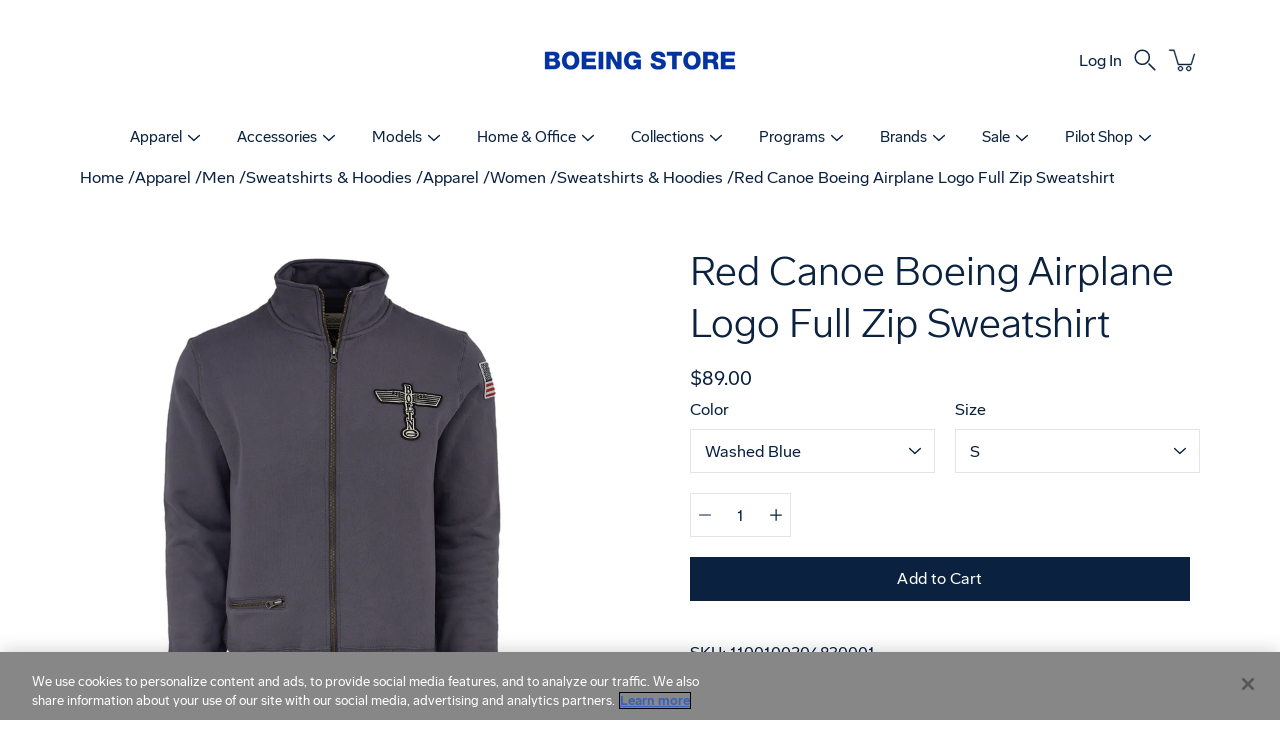

--- FILE ---
content_type: text/html; charset=utf-8
request_url: https://www.boeingstore.com/collections/mens-sweatshirts/products/red-canoe-boeing-airplane-logo-full-zip-sweatshirt
body_size: 47567
content:
<!doctype html>
<html class="no-js no-touch" lang="en">
<head>
    <script type="application/vnd.locksmith+json" data-locksmith>{"version":"v254","locked":false,"initialized":true,"scope":"product","access_granted":true,"access_denied":false,"requires_customer":false,"manual_lock":false,"remote_lock":false,"has_timeout":false,"remote_rendered":null,"hide_resource":false,"hide_links_to_resource":false,"transparent":true,"locks":{"all":[],"opened":[]},"keys":[],"keys_signature":"38c76ecf1c8f95a9cbb66af4883e3f61a328bc322051540e47f6e35459bc8e7c","state":{"template":"product","theme":136012529786,"product":"red-canoe-boeing-airplane-logo-full-zip-sweatshirt","collection":"mens-sweatshirts","page":null,"blog":null,"article":null,"app":null},"now":1769072945,"path":"\/collections\/mens-sweatshirts\/products\/red-canoe-boeing-airplane-logo-full-zip-sweatshirt","locale_root_url":"\/","canonical_url":"https:\/\/www.boeingstore.com\/products\/red-canoe-boeing-airplane-logo-full-zip-sweatshirt","customer_id":null,"customer_id_signature":"38c76ecf1c8f95a9cbb66af4883e3f61a328bc322051540e47f6e35459bc8e7c","cart":null}</script><script data-locksmith>!function(){undefined;!function(){var s=window.Locksmith={},e=document.querySelector('script[type="application/vnd.locksmith+json"]'),n=e&&e.innerHTML;if(s.state={},s.util={},s.loading=!1,n)try{s.state=JSON.parse(n)}catch(d){}if(document.addEventListener&&document.querySelector){var o,a,i,t=[76,79,67,75,83,77,73,84,72,49,49],c=function(){a=t.slice(0)},l="style",r=function(e){e&&27!==e.keyCode&&"click"!==e.type||(document.removeEventListener("keydown",r),document.removeEventListener("click",r),o&&document.body.removeChild(o),o=null)};c(),document.addEventListener("keyup",function(e){if(e.keyCode===a[0]){if(clearTimeout(i),a.shift(),0<a.length)return void(i=setTimeout(c,1e3));c(),r(),(o=document.createElement("div"))[l].width="50%",o[l].maxWidth="1000px",o[l].height="85%",o[l].border="1px rgba(0, 0, 0, 0.2) solid",o[l].background="rgba(255, 255, 255, 0.99)",o[l].borderRadius="4px",o[l].position="fixed",o[l].top="50%",o[l].left="50%",o[l].transform="translateY(-50%) translateX(-50%)",o[l].boxShadow="0 2px 5px rgba(0, 0, 0, 0.3), 0 0 100vh 100vw rgba(0, 0, 0, 0.5)",o[l].zIndex="2147483645";var t=document.createElement("textarea");t.value=JSON.stringify(JSON.parse(n),null,2),t[l].border="none",t[l].display="block",t[l].boxSizing="border-box",t[l].width="100%",t[l].height="100%",t[l].background="transparent",t[l].padding="22px",t[l].fontFamily="monospace",t[l].fontSize="14px",t[l].color="#333",t[l].resize="none",t[l].outline="none",t.readOnly=!0,o.appendChild(t),document.body.appendChild(o),t.addEventListener("click",function(e){e.stopImmediatePropagation()}),t.select(),document.addEventListener("keydown",r),document.addEventListener("click",r)}})}s.isEmbedded=-1!==window.location.search.indexOf("_ab=0&_fd=0&_sc=1"),s.path=s.state.path||window.location.pathname,s.basePath=s.state.locale_root_url.concat("/apps/locksmith").replace(/^\/\//,"/"),s.reloading=!1,s.util.console=window.console||{log:function(){},error:function(){}},s.util.makeUrl=function(e,t){var n,o=s.basePath+e,a=[],i=s.cache();for(n in i)a.push(n+"="+encodeURIComponent(i[n]));for(n in t)a.push(n+"="+encodeURIComponent(t[n]));return s.state.customer_id&&(a.push("customer_id="+encodeURIComponent(s.state.customer_id)),a.push("customer_id_signature="+encodeURIComponent(s.state.customer_id_signature))),o+=(-1===o.indexOf("?")?"?":"&")+a.join("&")},s._initializeCallbacks=[],s.on=function(e,t){if("initialize"!==e)throw'Locksmith.on() currently only supports the "initialize" event';s._initializeCallbacks.push(t)},s.initializeSession=function(e){if(!s.isEmbedded){var t=!1,n=!0,o=!0;(e=e||{}).silent&&(o=n=!(t=!0)),s.ping({silent:t,spinner:n,reload:o,callback:function(){s._initializeCallbacks.forEach(function(e){e()})}})}},s.cache=function(e){var t={};try{var n=function a(e){return(document.cookie.match("(^|; )"+e+"=([^;]*)")||0)[2]};t=JSON.parse(decodeURIComponent(n("locksmith-params")||"{}"))}catch(d){}if(e){for(var o in e)t[o]=e[o];document.cookie="locksmith-params=; expires=Thu, 01 Jan 1970 00:00:00 GMT; path=/",document.cookie="locksmith-params="+encodeURIComponent(JSON.stringify(t))+"; path=/"}return t},s.cache.cart=s.state.cart,s.cache.cartLastSaved=null,s.params=s.cache(),s.util.reload=function(){s.reloading=!0;try{window.location.href=window.location.href.replace(/#.*/,"")}catch(d){s.util.console.error("Preferred reload method failed",d),window.location.reload()}},s.cache.saveCart=function(e){if(!s.cache.cart||s.cache.cart===s.cache.cartLastSaved)return e?e():null;var t=s.cache.cartLastSaved;s.cache.cartLastSaved=s.cache.cart,fetch("/cart/update.js",{method:"POST",headers:{"Content-Type":"application/json",Accept:"application/json"},body:JSON.stringify({attributes:{locksmith:s.cache.cart}})}).then(function(e){if(!e.ok)throw new Error("Cart update failed: "+e.status);return e.json()}).then(function(){e&&e()})["catch"](function(e){if(s.cache.cartLastSaved=t,!s.reloading)throw e})},s.util.spinnerHTML='<style>body{background:#FFF}@keyframes spin{from{transform:rotate(0deg)}to{transform:rotate(360deg)}}#loading{display:flex;width:100%;height:50vh;color:#777;align-items:center;justify-content:center}#loading .spinner{display:block;animation:spin 600ms linear infinite;position:relative;width:50px;height:50px}#loading .spinner-ring{stroke:currentColor;stroke-dasharray:100%;stroke-width:2px;stroke-linecap:round;fill:none}</style><div id="loading"><div class="spinner"><svg width="100%" height="100%"><svg preserveAspectRatio="xMinYMin"><circle class="spinner-ring" cx="50%" cy="50%" r="45%"></circle></svg></svg></div></div>',s.util.clobberBody=function(e){document.body.innerHTML=e},s.util.clobberDocument=function(e){e.responseText&&(e=e.responseText),document.documentElement&&document.removeChild(document.documentElement);var t=document.open("text/html","replace");t.writeln(e),t.close(),setTimeout(function(){var e=t.querySelector("[autofocus]");e&&e.focus()},100)},s.util.serializeForm=function(e){if(e&&"FORM"===e.nodeName){var t,n,o={};for(t=e.elements.length-1;0<=t;t-=1)if(""!==e.elements[t].name)switch(e.elements[t].nodeName){case"INPUT":switch(e.elements[t].type){default:case"text":case"hidden":case"password":case"button":case"reset":case"submit":o[e.elements[t].name]=e.elements[t].value;break;case"checkbox":case"radio":e.elements[t].checked&&(o[e.elements[t].name]=e.elements[t].value);break;case"file":}break;case"TEXTAREA":o[e.elements[t].name]=e.elements[t].value;break;case"SELECT":switch(e.elements[t].type){case"select-one":o[e.elements[t].name]=e.elements[t].value;break;case"select-multiple":for(n=e.elements[t].options.length-1;0<=n;n-=1)e.elements[t].options[n].selected&&(o[e.elements[t].name]=e.elements[t].options[n].value)}break;case"BUTTON":switch(e.elements[t].type){case"reset":case"submit":case"button":o[e.elements[t].name]=e.elements[t].value}}return o}},s.util.on=function(e,i,s,t){t=t||document;var c="locksmith-"+e+i,n=function(e){var t=e.target,n=e.target.parentElement,o=t&&t.className&&(t.className.baseVal||t.className)||"",a=n&&n.className&&(n.className.baseVal||n.className)||"";("string"==typeof o&&-1!==o.split(/\s+/).indexOf(i)||"string"==typeof a&&-1!==a.split(/\s+/).indexOf(i))&&!e[c]&&(e[c]=!0,s(e))};t.attachEvent?t.attachEvent(e,n):t.addEventListener(e,n,!1)},s.util.enableActions=function(e){s.util.on("click","locksmith-action",function(e){e.preventDefault();var t=e.target;t.dataset.confirmWith&&!confirm(t.dataset.confirmWith)||(t.disabled=!0,t.innerText=t.dataset.disableWith,s.post("/action",t.dataset.locksmithParams,{spinner:!1,type:"text",success:function(e){(e=JSON.parse(e.responseText)).message&&alert(e.message),s.util.reload()}}))},e)},s.util.inject=function(e,t){var n=["data","locksmith","append"];if(-1!==t.indexOf(n.join("-"))){var o=document.createElement("div");o.innerHTML=t,e.appendChild(o)}else e.innerHTML=t;var a,i,s=e.querySelectorAll("script");for(i=0;i<s.length;++i){a=s[i];var c=document.createElement("script");if(a.type&&(c.type=a.type),a.src)c.src=a.src;else{var l=document.createTextNode(a.innerHTML);c.appendChild(l)}e.appendChild(c)}var r=e.querySelector("[autofocus]");r&&r.focus()},s.post=function(e,t,n){!1!==(n=n||{}).spinner&&s.util.clobberBody(s.util.spinnerHTML);var o={};n.container===document?(o.layout=1,n.success=function(e){s.util.clobberDocument(e)}):n.container&&(o.layout=0,n.success=function(e){var t=document.getElementById(n.container);s.util.inject(t,e),t.id===t.firstChild.id&&t.parentElement.replaceChild(t.firstChild,t)}),n.form_type&&(t.form_type=n.form_type),n.include_layout_classes!==undefined&&(t.include_layout_classes=n.include_layout_classes),n.lock_id!==undefined&&(t.lock_id=n.lock_id),s.loading=!0;var a=s.util.makeUrl(e,o),i="json"===n.type||"text"===n.type;fetch(a,{method:"POST",headers:{"Content-Type":"application/json",Accept:i?"application/json":"text/html"},body:JSON.stringify(t)}).then(function(e){if(!e.ok)throw new Error("Request failed: "+e.status);return e.text()}).then(function(e){var t=n.success||s.util.clobberDocument;t(i?{responseText:e}:e)})["catch"](function(e){if(!s.reloading)if("dashboard.weglot.com"!==window.location.host){if(!n.silent)throw alert("Something went wrong! Please refresh and try again."),e;console.error(e)}else console.error(e)})["finally"](function(){s.loading=!1})},s.postResource=function(e,t){e.path=s.path,e.search=window.location.search,e.state=s.state,e.passcode&&(e.passcode=e.passcode.trim()),e.email&&(e.email=e.email.trim()),e.state.cart=s.cache.cart,e.locksmith_json=s.jsonTag,e.locksmith_json_signature=s.jsonTagSignature,s.post("/resource",e,t)},s.ping=function(e){if(!s.isEmbedded){e=e||{};var t=function(){e.reload?s.util.reload():"function"==typeof e.callback&&e.callback()};s.post("/ping",{path:s.path,search:window.location.search,state:s.state},{spinner:!!e.spinner,silent:"undefined"==typeof e.silent||e.silent,type:"text",success:function(e){e&&e.responseText?((e=JSON.parse(e.responseText)).messages&&0<e.messages.length&&s.showMessages(e.messages),e.cart&&s.cache.cart!==e.cart?(s.cache.cart=e.cart,s.cache.saveCart(function(){t(),e.cart&&e.cart.match(/^.+:/)&&s.util.reload()})):t()):console.error("[Locksmith] Invalid result in ping callback:",e)}})}},s.timeoutMonitor=function(){var e=s.cache.cart;s.ping({callback:function(){e!==s.cache.cart||setTimeout(function(){s.timeoutMonitor()},6e4)}})},s.showMessages=function(e){var t=document.createElement("div");t.style.position="fixed",t.style.left=0,t.style.right=0,t.style.bottom="-50px",t.style.opacity=0,t.style.background="#191919",t.style.color="#ddd",t.style.transition="bottom 0.2s, opacity 0.2s",t.style.zIndex=999999,t.innerHTML="        <style>          .locksmith-ab .locksmith-b { display: none; }          .locksmith-ab.toggled .locksmith-b { display: flex; }          .locksmith-ab.toggled .locksmith-a { display: none; }          .locksmith-flex { display: flex; flex-wrap: wrap; justify-content: space-between; align-items: center; padding: 10px 20px; }          .locksmith-message + .locksmith-message { border-top: 1px #555 solid; }          .locksmith-message a { color: inherit; font-weight: bold; }          .locksmith-message a:hover { color: inherit; opacity: 0.8; }          a.locksmith-ab-toggle { font-weight: inherit; text-decoration: underline; }          .locksmith-text { flex-grow: 1; }          .locksmith-cta { flex-grow: 0; text-align: right; }          .locksmith-cta button { transform: scale(0.8); transform-origin: left; }          .locksmith-cta > * { display: block; }          .locksmith-cta > * + * { margin-top: 10px; }          .locksmith-message a.locksmith-close { flex-grow: 0; text-decoration: none; margin-left: 15px; font-size: 30px; font-family: monospace; display: block; padding: 2px 10px; }                    @media screen and (max-width: 600px) {            .locksmith-wide-only { display: none !important; }            .locksmith-flex { padding: 0 15px; }            .locksmith-flex > * { margin-top: 5px; margin-bottom: 5px; }            .locksmith-cta { text-align: left; }          }                    @media screen and (min-width: 601px) {            .locksmith-narrow-only { display: none !important; }          }        </style>      "+e.map(function(e){return'<div class="locksmith-message">'+e+"</div>"}).join(""),document.body.appendChild(t),document.body.style.position="relative",document.body.parentElement.style.paddingBottom=t.offsetHeight+"px",setTimeout(function(){t.style.bottom=0,t.style.opacity=1},50),s.util.on("click","locksmith-ab-toggle",function(e){e.preventDefault();for(var t=e.target.parentElement;-1===t.className.split(" ").indexOf("locksmith-ab");)t=t.parentElement;-1!==t.className.split(" ").indexOf("toggled")?t.className=t.className.replace("toggled",""):t.className=t.className+" toggled"}),s.util.enableActions(t)}}()}();</script>
      <script data-locksmith>Locksmith.cache.cart=null</script>

  <script data-locksmith>Locksmith.jsonTag="{\"version\":\"v254\",\"locked\":false,\"initialized\":true,\"scope\":\"product\",\"access_granted\":true,\"access_denied\":false,\"requires_customer\":false,\"manual_lock\":false,\"remote_lock\":false,\"has_timeout\":false,\"remote_rendered\":null,\"hide_resource\":false,\"hide_links_to_resource\":false,\"transparent\":true,\"locks\":{\"all\":[],\"opened\":[]},\"keys\":[],\"keys_signature\":\"38c76ecf1c8f95a9cbb66af4883e3f61a328bc322051540e47f6e35459bc8e7c\",\"state\":{\"template\":\"product\",\"theme\":136012529786,\"product\":\"red-canoe-boeing-airplane-logo-full-zip-sweatshirt\",\"collection\":\"mens-sweatshirts\",\"page\":null,\"blog\":null,\"article\":null,\"app\":null},\"now\":1769072945,\"path\":\"\\\/collections\\\/mens-sweatshirts\\\/products\\\/red-canoe-boeing-airplane-logo-full-zip-sweatshirt\",\"locale_root_url\":\"\\\/\",\"canonical_url\":\"https:\\\/\\\/www.boeingstore.com\\\/products\\\/red-canoe-boeing-airplane-logo-full-zip-sweatshirt\",\"customer_id\":null,\"customer_id_signature\":\"38c76ecf1c8f95a9cbb66af4883e3f61a328bc322051540e47f6e35459bc8e7c\",\"cart\":null}";Locksmith.jsonTagSignature="cb9d516feab961ca19ce272f420761b4f8ddeb7a2267f2dff579a780fcae63d5"</script>
    <meta charset="utf-8">
  <meta http-equiv='X-UA-Compatible' content='IE=edge'>
  <meta name="viewport" content="width=device-width, height=device-height, initial-scale=1.0, minimum-scale=1.0">
  <link rel="canonical" href="https://www.boeingstore.com/products/red-canoe-boeing-airplane-logo-full-zip-sweatshirt">
  <link rel="preconnect" href="https://cdn.shopify.com" crossorigin>
  <!-- ======================= Modular Theme V4.1.1 ========================= -->

  <!-- Google Floodlight Code from Radancy [added 8.20] -->
  
  <!-- END Google Floodlight -->
  
  <!-- Meta Pixel Code from Boeing Store [added 2.11.25] [commented out 2.11.25] -->
  <!-- <script>
  !function(f,b,e,v,n,t,s)
  {if(f.fbq)return;n=f.fbq=function(){n.callMethod?
  n.callMethod.apply(n,arguments):n.queue.push(arguments)};
  if(!f._fbq)f._fbq=n;n.push=n;n.loaded=!0;n.version='2.0';
  n.queue=[];t=b.createElement(e);t.async=!0;
  t.src=v;s=b.getElementsByTagName(e)[0];
  s.parentNode.insertBefore(t,s)}(window, document,'script',
  'https://connect.facebook.net/en_US/fbevents.js');
  fbq('init', '1903660109940724');
  fbq('track', 'PageView');
  </script>   -->
  <!-- End Meta Pixel Code -->
  
  <!-- Meta Pixel Code from Kinesso [added 6.17.24] [commented out 2.10.25] -->
  <!-- <script>
  !function(f,b,e,v,n,t,s)
  {if(f.fbq)return;n=f.fbq=function(){n.callMethod?
  n.callMethod.apply(n,arguments):n.queue.push(arguments)};
  if(!f._fbq)f._fbq=n;n.push=n;n.loaded=!0;n.version='2.0';
  n.queue=[];t=b.createElement(e);t.async=!0;
  t.src=v;s=b.getElementsByTagName(e)[0];
  s.parentNode.insertBefore(t,s)}(window, document,'script',
  'https://connect.facebook.net/en_US/fbevents.js');
  fbq('init', '1903660109940724');
  fbq('track', 'PageView');
  </script>
  <noscript><img height="1" width="1" style="display:none"
  src=https://www.facebook.com/tr?id=1903660109940724&ev=PageView&noscript=1
  /></noscript> -->
  <!-- End Meta Pixel Code -->
  
  <meta name="google-site-verification" content="9eHT8h1GCOBQ63AqMOvnncV5TNQN4vLe_pgYnzmprME" />
  
  <!-- Meta property manually added 8.25.20 for URL Prefix verification in Google Search Console -->
  <meta name="google-site-verification" content="FKbCekprdq-1NbrW8FDQTFSiN1mFZjWPGg8W0yI-NwE" />
  <!-- End meta property manually added 8.25.20 for URL Prefix verification in Google Search Console -->
  <!-- Meta property manually added on 5.11.21 for Facebook domain verification per new iOS 14 requirements -->
  <meta name="facebook-domain-verification" content="tiw841hs9dzjw8ad8h1v15r0om0jf3" />
  <!--End meta property manually added on 5.11.21 for Facebook domain verification per new iOS 14 requirements -->
  
  <!-- Noindex code, to hide from search engines -->
  
  
  	  
  
  
  
  
  <!-- End noindex code, to hide from search engines --><link rel="preconnect" href="https://fonts.shopifycdn.com" crossorigin><link rel="preload" as="image" href="//www.boeingstore.com/cdn/shop/t/622/assets/loading.svg?v=25500050876666789991769039310">
  <link href="//www.boeingstore.com/cdn/shop/t/622/assets/theme.css?v=93144489641529461591769039335" as="style" rel="preload">
  <link href="//www.boeingstore.com/cdn/shop/t/622/assets/vendor.js?v=12700942211738999711769039338" as="script" rel="preload">
  <link href="//www.boeingstore.com/cdn/shop/t/622/assets/theme.js?v=122828128750406244471769039336" as="script" rel="preload">


  <title>Red Canoe Boeing Airplane Logo Full Zip Sweatshirt &ndash; The Boeing Store</title><meta name="description" content="This full zip sweatshirt features the Boeing Airplane Logo on the left chest along with a graphic on the backside. Details: Regular fit 80/20 cotton poly fleece Machine wash cold Imported">
<!-- /snippets/social-meta-tags.liquid -->

<meta property="og:site_name" content="The Boeing Store">
<meta property="og:url" content="https://www.boeingstore.com/products/red-canoe-boeing-airplane-logo-full-zip-sweatshirt"><meta property="og:title" content="Red Canoe Boeing Airplane Logo Full Zip Sweatshirt">
<meta property="og:type" content="product">
<meta property="og:description" content="This full zip sweatshirt features the Boeing Airplane Logo on the left chest along with a graphic on the backside. Details: Regular fit 80/20 cotton poly fleece Machine wash cold Imported">
<meta property="og:image" content="http://www.boeingstore.com/cdn/shop/files/110010020483.jpg?v=1762279210">
<meta property="og:image:secure_url" content="https://www.boeingstore.com/cdn/shop/files/110010020483.jpg?v=1762279210">
<meta property="og:image:width" content="1200">
  <meta property="og:image:height" content="1200"><meta property="og:price:amount" content="89.00">
<meta property="og:price:currency" content="USD">
<meta name="twitter:card" content="summary_large_image"><meta name="twitter:title" content="Red Canoe Boeing Airplane Logo Full Zip Sweatshirt">
<meta name="twitter:description" content="This full zip sweatshirt features the Boeing Airplane Logo on the left chest along with a graphic on the backside. Details: Regular fit 80/20 cotton poly fleece Machine wash cold Imported">
<style data-shopify>@font-face {
  font-family: "BoeingMeso";
  src: url() format("woff2");
}




  
  
  
    
    
      
      
      
      @font-face {
        font-family: BoeingMeso;
        src: url("https://www.boeingstore.com/cdn/shop/files/BoeingMeso-Black.eot?v=16944433022858854652") format('embedded-opentype');
        src: url("https://www.boeingstore.com/cdn/shop/files/BoeingMeso-Black.woff2?v=11965183188678961660") format('woff2'),
             url("https://www.boeingstore.com/cdn/shop/files/BoeingMeso-Black.woff?v=7910773724905499001") format('woff'),
             url("https://www.boeingstore.com/cdn/shop/files/BoeingMeso-Black.ttf?v=1961865649246533721") format('truetype'),
             url("https://www.boeingstore.com/cdn/shop/files/BoeingMeso-Black.otf?v=4427926557901555503") format('opentype');
        font-weight: 900;
        font-style: normal;
      }
    
      
      
      
      @font-face {
        font-family: BoeingMeso;
        src: url("https://www.boeingstore.com/cdn/shop/files/BoeingMeso-BlackItalic.eot?v=15870903708787902664") format('embedded-opentype');
        src: url("https://www.boeingstore.com/cdn/shop/files/BoeingMeso-BlackItalic.woff2?v=9890191297786826084") format('woff2'),
             url("https://www.boeingstore.com/cdn/shop/files/BoeingMeso-BlackItalic.woff?v=52423695757124674") format('woff'),
             url("https://www.boeingstore.com/cdn/shop/files/BoeingMeso-BlackItalic.ttf?v=1100979043590669534") format('truetype'),
             url("https://www.boeingstore.com/cdn/shop/files/BoeingMeso-BlackItalic.otf?v=3962370411032661843") format('opentype');
        font-weight: 900;
        font-style: italic;
      }
    
      
      
      
      @font-face {
        font-family: BoeingMeso;
        src: url("https://www.boeingstore.com/cdn/shop/files/BoeingMeso-Bold.eot?v=11405576984192920082") format('embedded-opentype');
        src: url("https://www.boeingstore.com/cdn/shop/files/BoeingMeso-Bold.woff2?v=17005767258076651902") format('woff2'),
             url("https://www.boeingstore.com/cdn/shop/files/BoeingMeso-Bold.woff?v=729082229085233525") format('woff'),
             url("https://www.boeingstore.com/cdn/shop/files/BoeingMeso-Bold.ttf?v=8216510155495288801") format('truetype'),
             url("https://www.boeingstore.com/cdn/shop/files/BoeingMeso-Bold.otf?v=12520627200352994324") format('opentype');
        font-weight: 700;
        font-style: normal;
      }
    
      
      
      
      @font-face {
        font-family: BoeingMeso;
        src: url("https://www.boeingstore.com/cdn/shop/files/BoeingMeso-BoldItalic.eot?v=3292743148145311509") format('embedded-opentype');
        src: url("https://www.boeingstore.com/cdn/shop/files/BoeingMeso-BoldItalic.woff2?v=1818825518781095693") format('woff2'),
             url("https://www.boeingstore.com/cdn/shop/files/BoeingMeso-BoldItalic.woff?v=9144266649328167468") format('woff'),
             url("https://www.boeingstore.com/cdn/shop/files/BoeingMeso-BoldItalic.ttf?v=11625245699703160695") format('truetype'),
             url("https://www.boeingstore.com/cdn/shop/files/BoeingMeso-BoldItalic.otf?v=17639544719226984352") format('opentype');
        font-weight: 700;
        font-style: italic;
      }
    
      
      
      
      @font-face {
        font-family: BoeingMeso;
        src: url("https://www.boeingstore.com/cdn/shop/files/BoeingMeso-Light.eot?v=18441149109111065240") format('embedded-opentype');
        src: url("https://www.boeingstore.com/cdn/shop/files/BoeingMeso-Light.woff2?v=8987044651928508788") format('woff2'),
             url("https://www.boeingstore.com/cdn/shop/files/BoeingMeso-Light.woff?v=11005641398652737998") format('woff'),
             url("https://www.boeingstore.com/cdn/shop/files/BoeingMeso-Light.ttf?v=12800282605182950040") format('truetype'),
             url("https://www.boeingstore.com/cdn/shop/files/BoeingMeso-Light.otf?v=17568445667832713283") format('opentype');
        font-weight: 300;
        font-style: normal;
      }
    
      
      
      
      @font-face {
        font-family: BoeingMeso;
        src: url("https://www.boeingstore.com/cdn/shop/files/BoeingMeso-LightItalic.eot?v=14357810055934735204") format('embedded-opentype');
        src: url("https://www.boeingstore.com/cdn/shop/files/BoeingMeso-LightItalic.woff2?v=13292313309527728573") format('woff2'),
             url("https://www.boeingstore.com/cdn/shop/files/BoeingMeso-LightItalic.woff?v=3561054651187888466") format('woff'),
             url("https://www.boeingstore.com/cdn/shop/files/BoeingMeso-LightItalic.ttf?v=3270474688100452644") format('truetype'),
             url("https://www.boeingstore.com/cdn/shop/files/BoeingMeso-LightItalic.otf?v=8065312384405960802") format('opentype');
        font-weight: 300;
        font-style: italic;
      }
    
      
      
      
      @font-face {
        font-family: BoeingMeso;
        src: url("https://www.boeingstore.com/cdn/shop/files/BoeingMeso-Medium.eot?v=11994539528783013167") format('embedded-opentype');
        src: url("https://www.boeingstore.com/cdn/shop/files/BoeingMeso-Medium.woff2?v=11740303138865408815") format('woff2'),
             url("https://www.boeingstore.com/cdn/shop/files/BoeingMeso-Medium.woff?v=9705603389935071151") format('woff'),
             url("https://www.boeingstore.com/cdn/shop/files/BoeingMeso-Medium.ttf?v=14016383774921608342") format('truetype'),
             url("https://www.boeingstore.com/cdn/shop/files/BoeingMeso-Medium.otf?v=15018874324305046150") format('opentype');
        font-weight: 500;
        font-style: normal;
      }
    
      
      
      
      @font-face {
        font-family: BoeingMeso;
        src: url("https://www.boeingstore.com/cdn/shop/files/BoeingMeso-MediumItalic.eot?v=14480761301820750958") format('embedded-opentype');
        src: url("https://www.boeingstore.com/cdn/shop/files/BoeingMeso-MediumItalic.woff2?v=11850645874759584373") format('woff2'),
             url("https://www.boeingstore.com/cdn/shop/files/BoeingMeso-MediumItalic.woff?v=6802488711378835516") format('woff'),
             url("https://www.boeingstore.com/cdn/shop/files/BoeingMeso-MediumItalic.ttf?v=1041713290344315155") format('truetype'),
             url("https://www.boeingstore.com/cdn/shop/files/BoeingMeso-MediumItalic.otf?v=13546193524288269114") format('opentype');
        font-weight: 500;
        font-style: italic;
      }
    
      
      
      
      @font-face {
        font-family: BoeingMeso;
        src: url("https://www.boeingstore.com/cdn/shop/files/BoeingMeso-Regular.eot?v=10007455774722372411") format('embedded-opentype');
        src: url("https://www.boeingstore.com/cdn/shop/files/BoeingMeso-Regular.woff2?v=17863017764427204753") format('woff2'),
             url("https://www.boeingstore.com/cdn/shop/files/BoeingMeso-Regular.woff?v=5627033152244511212") format('woff'),
             url("https://www.boeingstore.com/cdn/shop/files/BoeingMeso-Regular.ttf?v=16367961427383017993") format('truetype'),
             url("https://www.boeingstore.com/cdn/shop/files/BoeingMeso-Regular.otf?v=846994956858634208") format('opentype');
        font-weight: 400;
        font-style: normal;
      }
    
      
      
      
      @font-face {
        font-family: BoeingMeso;
        src: url("https://www.boeingstore.com/cdn/shop/files/BoeingMeso-RegularItalic.eot?v=8032798320199666651") format('embedded-opentype');
        src: url("https://www.boeingstore.com/cdn/shop/files/BoeingMeso-RegularItalic.woff2?v=2617305764863513512") format('woff2'),
             url("https://www.boeingstore.com/cdn/shop/files/BoeingMeso-RegularItalic.woff?v=16848156516615199886") format('woff'),
             url("https://www.boeingstore.com/cdn/shop/files/BoeingMeso-RegularItalic.ttf?v=3398275105382414874") format('truetype'),
             url("https://www.boeingstore.com/cdn/shop/files/BoeingMeso-RegularItalic.otf?v=8882960289292529778") format('opentype');
        font-weight: 400;
        font-style: italic;
      }
    


:root {
  --COLOR-BACKGROUND: #ffffff;
  --COLOR-BACKGROUND-ACCENT: #f2f2f2;
  --COLOR-BACKGROUND-ALPHA-25: rgba(255, 255, 255, 0.25);
  --COLOR-BACKGROUND-ALPHA-35: rgba(255, 255, 255, 0.35);
  --COLOR-BACKGROUND-ALPHA-60: rgba(255, 255, 255, 0.6);
  --COLOR-BACKGROUND-OVERLAY: rgba(255, 255, 255, 0.9);
  --COLOR-BACKGROUND-TABLE-HEADER: #808080;
  --COLOR-HEADING: #0a2240;
  --COLOR-TEXT: #0a2240;
  --COLOR-TEXT-DARK: #000000;
  --COLOR-TEXT-LIGHT: #546479;
  --COLOR-TEXT-ALPHA-5: rgba(10, 34, 64, 0.05);
  --COLOR-TEXT-ALPHA-8: rgba(10, 34, 64, 0.08);
  --COLOR-TEXT-ALPHA-10: rgba(10, 34, 64, 0.1);
  --COLOR-TEXT-ALPHA-25: rgba(10, 34, 64, 0.25);
  --COLOR-TEXT-ALPHA-30: rgba(10, 34, 64, 0.3);
  --COLOR-TEXT-ALPHA-55: rgba(10, 34, 64, 0.55);
  --COLOR-TEXT-ALPHA-60: rgba(10, 34, 64, 0.6);
  --COLOR-LABEL: rgba(10, 34, 64, 0.8);
  --COLOR-INPUT-PLACEHOLDER: rgba(10, 34, 64, 0.5);
  --COLOR-CART-TEXT: rgba(10, 34, 64, 0.6);
  --COLOR-BORDER: #e4e4e4;
  --COLOR-BORDER-ALPHA-8: rgba(228, 228, 228, 0.08);
  --COLOR-BORDER-DARK: #8b8b8b;
  --COLOR-ERROR-TEXT: #0a2240;
  --COLOR-ERROR-BG: rgba(10, 34, 64, 0.05);
  --COLOR-ERROR-BORDER: rgba(10, 34, 64, 0.25);
  --COLOR-BADGE-TEXT: #fff;
  --COLOR-BADGE-BG: #0a2240;
  --COLOR-BADGE-NEW-BG: #ffffff;
  --COLOR-BADGE-NEW-TEXT: #0a2240;

  --COLOR-BADGE-PREORDER-BG: #ffffff;
  --COLOR-BADGE-PREORDER-TEXT: #f37121;

  --COLOR-BADGE-COMING-SOON-BG: #0033a1;
  --COLOR-BADGE-COMING-SOON-TEXT: #ffffff;
  
  --COLOR-SEARCH-OVERLAY: rgba(0, 0, 0, 0.5);

  --RADIUS: 0px;
  

  /* === Button General ===*/
  --BTN-FONT-STACK: 'BoeingMeso', sans-serif
  --BTN-FONT-WEIGHT: 400;
  --BTN-FONT-STYLE: normal;
  --BTN-FONT-SIZE: 16px;

  --BTN-LETTER-SPACING: 0.025em;
  --BTN-UPPERCASE: none;

  /* === Button Primary ===*/
  --BTN-PRIMARY-BORDER-COLOR: #0a2240;
  --BTN-PRIMARY-BG-COLOR: #0a2240;
  --BTN-PRIMARY-TEXT-COLOR: #fff;

  
  
    --BTN-PRIMARY-BG-COLOR-BRIGHTER: #185198;
  

  /* === Button Secondary ===*/
  --BTN-SECONDARY-BORDER-COLOR: #0a2240;
  --BTN-SECONDARY-BG-COLOR: #ffffff;
  --BTN-SECONDARY-TEXT-COLOR: #0a2240;

  
  
    --BTN-SECONDARY-BG-COLOR-BRIGHTER: #e6e6e6;
  

  /* === Button White ===*/
  --TEXT-BTN-BORDER-WHITE: #fff;
  --TEXT-BTN-BG-WHITE: #fff;
  --TEXT-BTN-WHITE: #000;
  --TEXT-BTN-BG-WHITE-BRIGHTER: #e6e6e6;

  /* === Button Black ===*/
  --TEXT-BTN-BG-BLACK: #000;
  --TEXT-BTN-BORDER-BLACK: #000;
  --TEXT-BTN-BLACK: #fff;
  --TEXT-BTN-BG-BLACK-BRIGHTER: #333333;

  --COLOR-TAG-SAVING: #0a2240;

  --COLOR-WHITE: #fff;
  --COLOR-BLACK: #000;

  --BODY-LETTER-SPACING: 0px;
  --HEADING-LETTER-SPACING: 0px;
  --NAV-LETTER-SPACING: 0px;

  
  
    --HEADING-FONT-FAMILY: BoeingMeso, Arial, sans-serif;
  
  
    --BODY-FONT-FAMILY: BoeingMeso, Arial, sans-serif;
  

  
    --HEADING-FONT-WEIGHT: 300;
  

  
    --BODY-FONT-WEIGHT: 400;
  


  
    --HEADING-FONT-STYLE: normal;
  

  
    --BODY-FONT-STYLE: normal;
  

  --NAV-FONT-FAMILY: 'BoeingMeso', sans-serif;
  --NAV-FONT-WEIGHT: 400;
  --NAV-FONT-STYLE: normal;
  
  --BODY-FONT-WEIGHT-MEDIUM: 400;
  --BODY-FONT-WEIGHT-BOLD: 500;
  --NAV-FONT-WEIGHT-MEDIUM: 400;
  --NAV-FONT-WEIGHT-BOLD: 500;

  --HEADING-FONT-WEIGHT-BOLD: 700;

  --FONT-ADJUST-BODY: 1.15;
  --FONT-ADJUST-HEADING: 1.25;
  --FONT-ADJUST-NAV: 1.0;

  --IMAGE-SIZE: contain;
  --IMAGE-ASPECT-RATIO: 1;
  --IMAGE-ASPECT-RATIO-PADDING: 100%;

  --PRODUCT-COLUMNS: 4;--COLUMNS: 2;
  --COLUMNS-MEDIUM: 2;
  --COLUMNS-SMALL: 1;
  --COLUMNS-MOBILE: 1;

  --icon-loading: url( "//www.boeingstore.com/cdn/shop/t/622/assets/loading.svg?v=25500050876666789991769039310" );
  --icon-zoom-in: url( "//www.boeingstore.com/cdn/shop/t/622/assets/icon-zoom-in.svg?v=66463440030260818311769039303" );
  --icon-zoom-out: url( "//www.boeingstore.com/cdn/shop/t/622/assets/icon-zoom-out.svg?v=19447117299412374421769039303" );

  --header-height: 120px;
  --header-initial-height: 120px;
  --scrollbar-width: 0px;
  --collection-featured-block-height: none;

  /* font size x line height + top/bottom paddings */
  --announcement-height-default: calc(0.8rem * var(--FONT-ADJUST-BODY) * 1.5 + 14px);
  --announcement-height-desktop: 0px;
  --announcement-height-mobile: 0px;

  
  --color-placeholder-bg: #ABA9A9;
  --color-placeholder-fill: rgba(246, 247, 255, 0.3);

  --swatch-size: 22px;

  
  --overlay-color: #000;
  --overlay-opacity: 0;

  
  --gutter: 10px;
  --gap: 10px;
  --outer: 10px;
  --outer-offset: calc(var(--outer) * -1);

  
  --move-offset: 20px;

  
  --PARALLAX-STRENGTH-MIN: 100.0%;
  --PARALLAX-STRENGTH-MAX: 110.0%;

  
  --PI: 3.14159265358979
}</style><link href="//www.boeingstore.com/cdn/shop/t/622/assets/theme.css?v=93144489641529461591769039335" rel="stylesheet" type="text/css" media="all" /><script type="text/javascript">
    if (window.MSInputMethodContext && document.documentMode) {
      var scripts = document.getElementsByTagName('script')[0];
      var polyfill = document.createElement("script");
      polyfill.defer = true;
      polyfill.src = "//www.boeingstore.com/cdn/shop/t/622/assets/ie11.js?v=144489047535103983231769039303";

      scripts.parentNode.insertBefore(polyfill, scripts);
    } else {
      document.documentElement.className = document.documentElement.className.replace('no-js', 'js');
    }

    let root = '/';
    if (root[root.length - 1] !== '/') {
      root = `${root}/`;
    }

    window.theme = {
      info: {
        name: 'Modular'
      },
      version: '4.1.1',
      routes: {
        root: root,
        search_url: "\/search",
        cart_url: "\/cart",
        product_recommendations_url: "\/recommendations\/products",
        predictive_search_url: '/search/suggest',
      },
      assets: {
        photoswipe: '//www.boeingstore.com/cdn/shop/t/622/assets/photoswipe.js?v=29365444203438451061769039323',
        smoothscroll: '//www.boeingstore.com/cdn/shop/t/622/assets/smoothscroll.js?v=37906625415260927261769039332',
        no_image: "//www.boeingstore.com/cdn/shopifycloud/storefront/assets/no-image-2048-a2addb12_1024x.gif",
        blank: "\/\/www.boeingstore.com\/cdn\/shop\/t\/622\/assets\/blank_1x1.gif?v=50849316544257392421769039272",
        swatches: '//www.boeingstore.com/cdn/shop/t/622/assets/swatches.json?v=121387560122717834981769039334',
        base: "//www.boeingstore.com/cdn/shop/t/622/assets/",
        image: '//www.boeingstore.com/cdn/shop/t/622/assets/image.png?v=57186',
      },
      translations: {
        add_to_cart: "Add to Cart",
        form_submit: "Add to Cart",
        form_submit_error: "Woops!",
        on_sale: "Sale",
        pre_order: "Pre-order",
        sold_out: "Sold out",
        unavailable: "Unavailable",
        from: "From",
        no_results: "No results found for “{{ terms }}”. Check the spelling or use a different word or phrase.",
        free: "Free",
        color: ["Color"," Colour"],
        delete_confirm: "Are you sure you wish to delete this address?",
      },
      icons: {
        arrow: '<svg aria-hidden="true" focusable="false" role="presentation" class="icon icon-arrow" viewBox="0 0 1024 1024"><path d="M926.553 256.428c25.96-23.409 62.316-19.611 83.605 7.033 20.439 25.582 18.251 61.132-6.623 83.562l-467.01 421.128c-22.547 20.331-56.39 19.789-78.311-1.237L19.143 345.786c-24.181-23.193-25.331-58.79-4.144-83.721 22.077-25.978 58.543-28.612 83.785-4.402l400.458 384.094 427.311-385.33z"/></svg>',
        arrowSlider: '<svg aria-hidden="true" focusable="false" role="presentation" class="icon icon-submit" viewBox="0 0 1024 1024"><path d="M1023.998 511.724v-6.44a4.818 4.818 0 00-1.605-3.215l-.005-.005c0-1.61-1.61-1.61-1.61-3.22s-1.61-1.61-1.61-3.22c-.89 0-1.61-.72-1.61-1.61L652.074 115.649c-6.058-5.789-14.286-9.354-23.346-9.354s-17.288 3.564-23.358 9.366l.013-.013c-6.101 5.61-9.909 13.631-9.909 22.541s3.81 16.931 9.888 22.52l.022.02 307.522 318.793H32.201C14.416 479.522 0 493.939 0 511.723s14.417 32.201 32.201 32.201h887.145L605.384 862.717a32.062 32.062 0 00-8.429 21.72c0 9.19 3.851 17.481 10.025 23.347l.014.013c5.61 6.101 13.631 9.909 22.541 9.909s16.931-3.81 22.52-9.888l.02-.022 363.874-370.315c0-1.61 0-1.61 1.61-3.22.89 0 1.61-.72 1.61-1.61 0-1.61 1.61-1.61 1.61-3.22h1.61v-3.22a4.81 4.81 0 001.608-3.203l.002-.017v-11.27z"/></svg>',
        arrowNavSlider: 'M0.0776563715,49.6974826 L0.0776563715,50.3266624 C0.0882978908,50.4524827 0.146435015,50.5626537 0.234305795,50.6407437 C0.234697028,50.7982538 0.39181593,50.7982538 0.39181593,50.9556075 C0.39181593,51.1129611 0.548934833,51.1127264 0.548934833,51.27008 C0.636101395,51.27008 0.706053735,51.3405018 0.706053735,51.4271989 L36.3981789,88.377449 C36.9898787,88.9427015 37.7935482,89.2908983 38.6778897,89.2908983 C39.5622313,89.2908983 40.3661354,88.9429363 40.9590089,88.3761189 C41.5534473,87.8297238 41.9253528,87.0464767 41.9253528,86.1759065 C41.9253528,85.3053363 41.5534473,84.5227934 40.9597131,83.9766331 L10.297036,52.0652206 L96.9330092,52.8421298 C98.6696895,52.8421298 100.077578,51.4342411 100.077578,49.6975608 C100.077578,47.9608805 98.6696895,46.5529919 96.9330092,46.5529919 L10.297036,46.5529919 L40.9578352,15.4206794 C41.4680804,14.8636428 41.7811445,14.1180323 41.7811445,13.299496 C41.7811445,12.4018526 41.4053267,11.5926276 40.8022812,11.0197852 C40.2533823,10.422843 39.4701352,10.0509375 38.599565,10.0509375 C37.7289948,10.0509375 36.9464519,10.422843 36.4002916,11.0165771 L36.3981007,11.018768 L0.863172638,47.1829542 C0.863172638,47.3400731 0.863172638,47.3400731 0.706053735,47.4974267 C0.618887173,47.4974267 0.548934833,47.5678485 0.548934833,47.6545456 C0.548934833,47.8116645 0.39181593,47.8116645 0.39181593,47.9690181 L0.234697028,47.9690181 L0.234697028,48.2834907 C0.146356768,48.3619719 0.0882196443,48.4723777 0.077578125,48.5964766 L0.077578125,49.6984215 L0.0776563715,49.6974826 Z',
        check: '<svg aria-hidden="true" focusable="false" role="presentation" class="icon icon-check" viewBox="0 0 1317 1024"><path d="M1277.067 47.359c-42.785-42.731-112.096-42.731-154.88 0L424.495 745.781l-232.32-233.782c-43.178-40.234-110.463-39.047-152.195 2.685s-42.919 109.017-2.685 152.195L347.056 976.64c42.785 42.731 112.096 42.731 154.88 0l775.132-774.401c42.731-42.785 42.731-112.096 0-154.88z"/></svg>',
        close: '<svg aria-hidden="true" focusable="false" role="presentation" class="icon icon-close" viewBox="0 0 1024 1024"><path d="M446.174 512L13.632 79.458c-18.177-18.177-18.177-47.649 0-65.826s47.649-18.177 65.826 0L512 446.174 944.542 13.632c18.177-18.177 47.649-18.177 65.826 0s18.177 47.649 0 65.826L577.826 512l432.542 432.542c18.177 18.177 18.177 47.649 0 65.826s-47.649 18.177-65.826 0L512 577.826 79.458 1010.368c-18.177 18.177-47.649 18.177-65.826 0s-18.177-47.649 0-65.826L446.174 512z"/></svg>',
        plus: '<svg aria-hidden="true" focusable="false" role="presentation" class="icon icon-plus" viewBox="0 0 1024 1024"><path d="M465.066 465.067l.001-411.166c-.005-.407-.005-.407-.006-.805 0-29.324 23.796-53.095 53.149-53.095s53.149 23.771 53.149 53.095c-.001.365-.001.365-.004.524l-.009 411.446 398.754.001c.407-.005.407-.005.805-.006 29.324 0 53.095 23.796 53.095 53.149s-23.771 53.149-53.095 53.149c-.365-.001-.365-.001-.524-.004l-399.037-.009-.009 396.75a53.99 53.99 0 01.071 2.762c0 29.35-23.817 53.142-53.197 53.142-28.299 0-51.612-22.132-53.124-50.361l-.044-.832.583-.382-.586.017c-.02-.795-.02-.795-.024-1.59.011-1.42.011-1.42.05-1.933l.001-397.576-409.162-.009c-1.378.059-1.378.059-2.762.071-29.35 0-53.142-23.817-53.142-53.197 0-28.299 22.132-51.612 50.361-53.124l.832-.044.382.583-.017-.586c.795-.02.795-.02 1.59-.024 1.42.011 1.42.011 1.933.05l409.986.001z"/></svg>',
        minus: '<svg aria-hidden="true" focusable="false" role="presentation" class="icon icon-minus" viewBox="0 0 1024 1024"><path d="M51.573 459.468l-.017-.585c.795-.02.795-.02 1.59-.024 1.42.011 1.42.011 1.933.05l915.021.002c.407-.005.407-.005.805-.006 29.324 0 53.095 23.771 53.095 53.095s-23.771 53.095-53.095 53.095c-.365-.001-.365-.001-.524-.004l-914.477-.021c-1.378.059-1.378.059-2.762.071C23.792 565.141 0 541.348 0 511.999c0-28.271 22.132-51.558 50.361-53.069l.832-.044.382.582z"/></svg>',
      },
      settings: {
        enableAcceptTerms: false,
        enableAjaxCart: true,
        enablePaymentButton: false,
        enableVideoLooping: false,
        showQuickView: false,
        showQuantity: true,
        imageBackgroundSize: "contain",
        hoverImage: true,
        savingBadgeType: "percentage",
        showBadge: true,
        showSoldBadge: false,
        showSavingBadge: false,
        quickButton: null,
        currencyCodeEnable: false,
        moneyFormat: false ? "${{amount}} USD" : "${{amount}}",
      },
      moneyWithoutCurrencyFormat: "${{amount}}",
      moneyWithCurrencyFormat: "${{amount}} USD",
      strings: {
        saving_badge: "Save {{ discount }}",
        saving_up_to_badge: "Save up to {{ discount }}",
      }
    };

    window.slate = window.slate || {};

    if (window.performance) {
      window.performance.mark('init');
    } else {
      window.fastNetworkAndCPU = false;
    }
  </script>

  <!-- Shopify app scripts =========================================================== --><!-- Theme Javascript ============================================================== -->
  <script src="//www.boeingstore.com/cdn/shop/t/622/assets/vendor.js?v=12700942211738999711769039338" defer></script>
  <script src="//www.boeingstore.com/cdn/shop/t/622/assets/theme.js?v=122828128750406244471769039336" defer></script>

  <script>window.performance && window.performance.mark && window.performance.mark('shopify.content_for_header.start');</script><meta name="google-site-verification" content="RltRNlgp3NK3C7PPTb8HA0Gkg-Q4maiVf2vplSt_Mqo">
<meta name="facebook-domain-verification" content="b6mp0whjgong4a30zm7gz35n34ycfj">
<meta name="facebook-domain-verification" content="7d5wim88nvv9klo3vn9jgd7c4ycimi">
<meta id="shopify-digital-wallet" name="shopify-digital-wallet" content="/11935506/digital_wallets/dialog">
<link rel="alternate" type="application/json+oembed" href="https://www.boeingstore.com/products/red-canoe-boeing-airplane-logo-full-zip-sweatshirt.oembed">
<script async="async" src="/checkouts/internal/preloads.js?locale=en-US"></script>
<script id="shopify-features" type="application/json">{"accessToken":"41610f7ec96224861ebda0822a95fa5e","betas":["rich-media-storefront-analytics"],"domain":"www.boeingstore.com","predictiveSearch":true,"shopId":11935506,"locale":"en"}</script>
<script>var Shopify = Shopify || {};
Shopify.shop = "boeingstore-com.myshopify.com";
Shopify.locale = "en";
Shopify.currency = {"active":"USD","rate":"1.0"};
Shopify.country = "US";
Shopify.theme = {"name":"VB\u0026B TBA Banner 1\/15 + Clearance PDP Fixes","id":136012529786,"schema_name":"Modular","schema_version":"4.1.1","theme_store_id":null,"role":"main"};
Shopify.theme.handle = "null";
Shopify.theme.style = {"id":null,"handle":null};
Shopify.cdnHost = "www.boeingstore.com/cdn";
Shopify.routes = Shopify.routes || {};
Shopify.routes.root = "/";</script>
<script type="module">!function(o){(o.Shopify=o.Shopify||{}).modules=!0}(window);</script>
<script>!function(o){function n(){var o=[];function n(){o.push(Array.prototype.slice.apply(arguments))}return n.q=o,n}var t=o.Shopify=o.Shopify||{};t.loadFeatures=n(),t.autoloadFeatures=n()}(window);</script>
<script id="shop-js-analytics" type="application/json">{"pageType":"product"}</script>
<script defer="defer" async type="module" src="//www.boeingstore.com/cdn/shopifycloud/shop-js/modules/v2/client.init-shop-cart-sync_BT-GjEfc.en.esm.js"></script>
<script defer="defer" async type="module" src="//www.boeingstore.com/cdn/shopifycloud/shop-js/modules/v2/chunk.common_D58fp_Oc.esm.js"></script>
<script defer="defer" async type="module" src="//www.boeingstore.com/cdn/shopifycloud/shop-js/modules/v2/chunk.modal_xMitdFEc.esm.js"></script>
<script type="module">
  await import("//www.boeingstore.com/cdn/shopifycloud/shop-js/modules/v2/client.init-shop-cart-sync_BT-GjEfc.en.esm.js");
await import("//www.boeingstore.com/cdn/shopifycloud/shop-js/modules/v2/chunk.common_D58fp_Oc.esm.js");
await import("//www.boeingstore.com/cdn/shopifycloud/shop-js/modules/v2/chunk.modal_xMitdFEc.esm.js");

  window.Shopify.SignInWithShop?.initShopCartSync?.({"fedCMEnabled":true,"windoidEnabled":true});

</script>
<script>(function() {
  var isLoaded = false;
  function asyncLoad() {
    if (isLoaded) return;
    isLoaded = true;
    var urls = ["https:\/\/store.xecurify.com\/moas\/rest\/shopify\/check?shop=boeingstore-com.myshopify.com","https:\/\/ajax.googleapis.com\/ajax\/libs\/jquery\/3.5.1\/jquery.min.js?shop=boeingstore-com.myshopify.com"];
    for (var i = 0; i < urls.length; i++) {
      var s = document.createElement('script');
      s.type = 'text/javascript';
      s.async = true;
      s.src = urls[i];
      var x = document.getElementsByTagName('script')[0];
      x.parentNode.insertBefore(s, x);
    }
  };
  if(window.attachEvent) {
    window.attachEvent('onload', asyncLoad);
  } else {
    window.addEventListener('load', asyncLoad, false);
  }
})();</script>
<script id="__st">var __st={"a":11935506,"offset":-28800,"reqid":"5012a63f-c2e3-4c00-8c05-f512bccbdf02-1769072945","pageurl":"www.boeingstore.com\/collections\/mens-sweatshirts\/products\/red-canoe-boeing-airplane-logo-full-zip-sweatshirt","u":"d70d54058984","p":"product","rtyp":"product","rid":6681943310458};</script>
<script>window.ShopifyPaypalV4VisibilityTracking = true;</script>
<script id="captcha-bootstrap">!function(){'use strict';const t='contact',e='account',n='new_comment',o=[[t,t],['blogs',n],['comments',n],[t,'customer']],c=[[e,'customer_login'],[e,'guest_login'],[e,'recover_customer_password'],[e,'create_customer']],r=t=>t.map((([t,e])=>`form[action*='/${t}']:not([data-nocaptcha='true']) input[name='form_type'][value='${e}']`)).join(','),a=t=>()=>t?[...document.querySelectorAll(t)].map((t=>t.form)):[];function s(){const t=[...o],e=r(t);return a(e)}const i='password',u='form_key',d=['recaptcha-v3-token','g-recaptcha-response','h-captcha-response',i],f=()=>{try{return window.sessionStorage}catch{return}},m='__shopify_v',_=t=>t.elements[u];function p(t,e,n=!1){try{const o=window.sessionStorage,c=JSON.parse(o.getItem(e)),{data:r}=function(t){const{data:e,action:n}=t;return t[m]||n?{data:e,action:n}:{data:t,action:n}}(c);for(const[e,n]of Object.entries(r))t.elements[e]&&(t.elements[e].value=n);n&&o.removeItem(e)}catch(o){console.error('form repopulation failed',{error:o})}}const l='form_type',E='cptcha';function T(t){t.dataset[E]=!0}const w=window,h=w.document,L='Shopify',v='ce_forms',y='captcha';let A=!1;((t,e)=>{const n=(g='f06e6c50-85a8-45c8-87d0-21a2b65856fe',I='https://cdn.shopify.com/shopifycloud/storefront-forms-hcaptcha/ce_storefront_forms_captcha_hcaptcha.v1.5.2.iife.js',D={infoText:'Protected by hCaptcha',privacyText:'Privacy',termsText:'Terms'},(t,e,n)=>{const o=w[L][v],c=o.bindForm;if(c)return c(t,g,e,D).then(n);var r;o.q.push([[t,g,e,D],n]),r=I,A||(h.body.append(Object.assign(h.createElement('script'),{id:'captcha-provider',async:!0,src:r})),A=!0)});var g,I,D;w[L]=w[L]||{},w[L][v]=w[L][v]||{},w[L][v].q=[],w[L][y]=w[L][y]||{},w[L][y].protect=function(t,e){n(t,void 0,e),T(t)},Object.freeze(w[L][y]),function(t,e,n,w,h,L){const[v,y,A,g]=function(t,e,n){const i=e?o:[],u=t?c:[],d=[...i,...u],f=r(d),m=r(i),_=r(d.filter((([t,e])=>n.includes(e))));return[a(f),a(m),a(_),s()]}(w,h,L),I=t=>{const e=t.target;return e instanceof HTMLFormElement?e:e&&e.form},D=t=>v().includes(t);t.addEventListener('submit',(t=>{const e=I(t);if(!e)return;const n=D(e)&&!e.dataset.hcaptchaBound&&!e.dataset.recaptchaBound,o=_(e),c=g().includes(e)&&(!o||!o.value);(n||c)&&t.preventDefault(),c&&!n&&(function(t){try{if(!f())return;!function(t){const e=f();if(!e)return;const n=_(t);if(!n)return;const o=n.value;o&&e.removeItem(o)}(t);const e=Array.from(Array(32),(()=>Math.random().toString(36)[2])).join('');!function(t,e){_(t)||t.append(Object.assign(document.createElement('input'),{type:'hidden',name:u})),t.elements[u].value=e}(t,e),function(t,e){const n=f();if(!n)return;const o=[...t.querySelectorAll(`input[type='${i}']`)].map((({name:t})=>t)),c=[...d,...o],r={};for(const[a,s]of new FormData(t).entries())c.includes(a)||(r[a]=s);n.setItem(e,JSON.stringify({[m]:1,action:t.action,data:r}))}(t,e)}catch(e){console.error('failed to persist form',e)}}(e),e.submit())}));const S=(t,e)=>{t&&!t.dataset[E]&&(n(t,e.some((e=>e===t))),T(t))};for(const o of['focusin','change'])t.addEventListener(o,(t=>{const e=I(t);D(e)&&S(e,y())}));const B=e.get('form_key'),M=e.get(l),P=B&&M;t.addEventListener('DOMContentLoaded',(()=>{const t=y();if(P)for(const e of t)e.elements[l].value===M&&p(e,B);[...new Set([...A(),...v().filter((t=>'true'===t.dataset.shopifyCaptcha))])].forEach((e=>S(e,t)))}))}(h,new URLSearchParams(w.location.search),n,t,e,['guest_login'])})(!1,!0)}();</script>
<script integrity="sha256-4kQ18oKyAcykRKYeNunJcIwy7WH5gtpwJnB7kiuLZ1E=" data-source-attribution="shopify.loadfeatures" defer="defer" src="//www.boeingstore.com/cdn/shopifycloud/storefront/assets/storefront/load_feature-a0a9edcb.js" crossorigin="anonymous"></script>
<script data-source-attribution="shopify.dynamic_checkout.dynamic.init">var Shopify=Shopify||{};Shopify.PaymentButton=Shopify.PaymentButton||{isStorefrontPortableWallets:!0,init:function(){window.Shopify.PaymentButton.init=function(){};var t=document.createElement("script");t.src="https://www.boeingstore.com/cdn/shopifycloud/portable-wallets/latest/portable-wallets.en.js",t.type="module",document.head.appendChild(t)}};
</script>
<script data-source-attribution="shopify.dynamic_checkout.buyer_consent">
  function portableWalletsHideBuyerConsent(e){var t=document.getElementById("shopify-buyer-consent"),n=document.getElementById("shopify-subscription-policy-button");t&&n&&(t.classList.add("hidden"),t.setAttribute("aria-hidden","true"),n.removeEventListener("click",e))}function portableWalletsShowBuyerConsent(e){var t=document.getElementById("shopify-buyer-consent"),n=document.getElementById("shopify-subscription-policy-button");t&&n&&(t.classList.remove("hidden"),t.removeAttribute("aria-hidden"),n.addEventListener("click",e))}window.Shopify?.PaymentButton&&(window.Shopify.PaymentButton.hideBuyerConsent=portableWalletsHideBuyerConsent,window.Shopify.PaymentButton.showBuyerConsent=portableWalletsShowBuyerConsent);
</script>
<script data-source-attribution="shopify.dynamic_checkout.cart.bootstrap">document.addEventListener("DOMContentLoaded",(function(){function t(){return document.querySelector("shopify-accelerated-checkout-cart, shopify-accelerated-checkout")}if(t())Shopify.PaymentButton.init();else{new MutationObserver((function(e,n){t()&&(Shopify.PaymentButton.init(),n.disconnect())})).observe(document.body,{childList:!0,subtree:!0})}}));
</script>

<script>window.performance && window.performance.mark && window.performance.mark('shopify.content_for_header.end');</script>

 	<!--BEGIN QUALTRICS WEBSITE FEEDBACK SNIPPET-->
    
  	<!-- <script type='text/javascript'>
    (function(){var g=function(e,h,f,g){
    this.get=function(a){for(var a=a+"=",c=document.cookie.split(";"),b=0,e=c.length;b<e;b++){for(var d=c[b];" "==d.charAt(0);)d=d.substring(1,d.length);if(0==d.indexOf(a))return d.substring(a.length,d.length)}return null};
    this.set=function(a,c){var b="",b=new Date;b.setTime(b.getTime()+6048E5);b="; expires="+b.toGMTString();document.cookie=a+"="+c+b+"; path=/; "};
    this.check=function(){var a=this.get(f);if(a)a=a.split(":");else if(100!=e)"v"==h&&(e=Math.random()>=e/100?0:100),a=[h,e,0],this.set(f,a.join(":"));else return!0;var c=a[1];if(100==c)return!0;switch(a[0]){case "v":return!1;case "r":return c=a[2]%Math.floor(100/c),a[2]++,this.set(f,a.join(":")),!c}return!0};
    this.go=function(){if(this.check()){var a=document.createElement("script");a.type="text/javascript";a.src=g;document.body&&document.body.appendChild(a)}};
    this.start=function(){var t=this;"complete"!==document.readyState?window.addEventListener?window.addEventListener("load",function(){t.go()},!1):window.attachEvent&&window.attachEvent("onload",function(){t.go()}):t.go()};};
    try{(new g(100,"r","QSI_S_ZN_2bqf2wmwvh3411Q","https://zn2bqf2wmwvh3411q-boeingretail.siteintercept.qualtrics.com/SIE/?Q_ZID=ZN_2bqf2wmwvh3411Q")).start()}catch(i){}})();
    </script> -->
    <!-- <div id='ZN_2bqf2wmwvh3411Q'> -->
      <!--DO NOT REMOVE-CONTENTS PLACED HERE-->
    <!-- </div> -->
  	
    <!--END WEBSITE FEEDBACK SNIPPET-->
  <!-- {#% render 'gtm-events' %} taking out 2.10.25 for testing -->
  
<!-- BEGIN app block: shopify://apps/onetrust-consent-management/blocks/consent_management/a0f47f36-e440-438e-946e-6f1b3963b606 -->
<script src="https://cdn.shopify.com/extensions/f2dc2781-781c-4b62-b8ed-c5471f514e1a/51194b6b0c9144e9e9b055cb483ad8365a43092e/assets/storefront-consent.js"></script>
<script id="onetrust-script" src="https://cdn.cookielaw.org/scripttemplates/otSDKStub.js" type="text/javascript" charset="UTF-8" data-domain-script="fc7d7a81-3f16-4e6b-be20-35ce73287513" data-shopify-consent-mapping={"analytics":["4"],"marketing":["4"],"preferences":["3"],"sale_of_data":["4"]}></script><!-- END app block --><!-- BEGIN app block: shopify://apps/hulk-form-builder/blocks/app-embed/b6b8dd14-356b-4725-a4ed-77232212b3c3 --><!-- BEGIN app snippet: hulkapps-formbuilder-theme-ext --><script type="text/javascript">
  
  if (typeof window.formbuilder_customer != "object") {
        window.formbuilder_customer = {}
  }

  window.hulkFormBuilder = {
    form_data: {"form_fnNH7W8CbC9g-hAELXjRWA":{"uuid":"fnNH7W8CbC9g-hAELXjRWA","form_name":"SEM Subscriber Form","form_data":{"div_back_gradient_1":"#fff","div_back_gradient_2":"#fff","back_color":"#fff","form_title":"","form_submit":"Submit","after_submit":"redirect","after_submit_msg":"\u003cp\u003eYou have successfully subscriberd\u003c\/p\u003e\n","captcha_enable":"yes","label_style":"FloatingLabels","input_border_radius":"2","back_type":"transparent","input_back_color":"#fff","input_back_color_hover":"#fff","back_shadow":"none","label_font_clr":"#333333","input_font_clr":"#333333","button_align":"centerBtn","button_clr":"#ffffff","button_back_clr":"#0a2240","button_border_radius":"2","form_width":"600px","form_border_size":"2","form_border_clr":"#c7c7c7","form_border_radius":"1","label_font_size":"14","input_font_size":"12","button_font_size":"16","form_padding":"35","input_border_color":"#ccc","input_border_color_hover":"#ccc","btn_border_clr":"#0a2240","btn_border_size":"1","form_name":"SEM Subscriber Form","":"","form_emails":"","form_access_message":"\u003cp\u003ePlease login to access the form\u003cbr\u003eDo not have an account? Create account\u003c\/p\u003e","record_referrer_url":"yes","submition_single_email":"yes","capture_form_submission_counts":"yes","prefix_input_text":"SEM Subscribers","custom_count_number":"0","form_description":"","form_banner_alignment":"center","shopify_customer_create":"no","after_submit_url":"https:\/\/www.boeingstore.com\/pages\/thank-you","openinnewtab":"no","label_fonts_type":"Google Fonts","captcha_honeypot":"no","captcha_version_3_enable":"yes","captcha_align":"center","formElements":[{"Conditions":{},"type":"text","position":0,"label":"First Name","halfwidth":"yes","required":"yes","page_number":1},{"Conditions":{},"type":"text","position":1,"label":"Last Name","halfwidth":"yes","required":"yes","page_number":1},{"type":"email","position":2,"label":"Email","required":"yes","email_confirm":"no","Conditions":{},"confirm_value":"no","page_number":1},{"Conditions":{},"type":"text","position":3,"label":"Country","required":"yes","page_number":1,"halfwidth":"yes"},{"Conditions":{},"type":"text","position":4,"label":"Zip\/Post Code","halfwidth":"yes","required":"yes","page_number":1},{"Conditions":{},"type":"paragraph","position":5,"label":"Label (6)","paragraph":"\u003cp style=\"text-align: center;\"\u003e*Required\u003c\/p\u003e\n\n\u003cp\u003eIn each email you receive, there will be a link to unsubscribe or change areas of interest. Your privacy is important to us - please read our\u0026nbsp;\u003ca href=\"http:\/\/www.boeing.com\/privacy-and-cookie-policy.page\" target=\"_blank\"\u003eBoeing Privacy and Cookie policy\u003c\/a\u003e.\u003c\/p\u003e\n","page_number":1}]},"is_spam_form":false,"shop_uuid":"nwbX5Hmv7Lho5xcLY1faYA","shop_timezone":"America\/Los_Angeles","shop_id":20399,"shop_is_after_submit_enabled":true,"shop_shopify_plan":"shopify_plus","shop_shopify_domain":"boeingstore-com.myshopify.com","shop_remove_watermark":false,"shop_created_at":"2019-05-16T02:06:33.522-05:00"},"form_Nr81S4kRYM9o5VbUrUFaKw":{"uuid":"Nr81S4kRYM9o5VbUrUFaKw","form_name":"User Generated Content Release Form","form_data":{"div_back_gradient_1":"#fff","div_back_gradient_2":"#fff","back_color":"#fff","form_title":"\u003cp center=\"\" style=\"text-align: center;\"\u003e\u003cspan style=\"font-size:26px;\"\u003e\u003cspan style=\"color:#000099;\"\u003e\u003cstrong\u003eBOEING BRAND EXPERIENCES\u003c\/strong\u003e\u003c\/span\u003e\u003c\/span\u003e\u003c\/p\u003e\n\n\u003cp center=\"\" style=\"text-align: center;\"\u003e\u003cspan style=\"font-size:24px;\"\u003e\u003cspan style=\"color:#000099;\"\u003eUser Generated Content Volunteer Form\u003c\/span\u003e\u003c\/span\u003e\u003c\/p\u003e\n\n\u003cp center=\"\" style=\"text-align: center;\"\u003e\u0026nbsp;\u003c\/p\u003e\n","form_submit":"Submit","after_submit":"hideAndmessage","after_submit_msg":"\u003cp\u003eThank you for volunteering to provide Boeing Store User Generated Content. We will reach out to you shortly with next steps and what to expect.\u003c\/p\u003e\n\n\u003cp\u003eFor\u0026nbsp;questions, please reach out to Allison at\u0026nbsp;\u003ca href=\"mailto:allison.g.howard@boeing.com?subject=UGC%20Photo%20Release%20Form\"\u003eallison.g.howard@boeing.com\u003c\/a\u003e\u003c\/p\u003e\n","captcha_enable":"yes","label_style":"inlineLabels","input_border_radius":"2","back_type":"transparent","input_back_color":"#fff","input_back_color_hover":"#fff","back_shadow":"none","label_font_clr":"#333333","input_font_clr":"#333333","button_align":"centerBtn","button_clr":"#fff","button_back_clr":"#35abf0","button_border_radius":"2","form_width":"800px","form_border_size":"2","form_border_clr":"#c7c7c7","form_border_radius":"1","label_font_size":"15","input_font_size":"14","button_font_size":"16","form_padding":"35","input_border_color":"#ccc","input_border_color_hover":"#ccc","btn_border_clr":"transparent","btn_border_size":"1","form_name":"User Generated Content Release Form","":"","form_emails":"allison.g.howard@boeing.com,melanie.levesque@boeing.com,trent.a.henderson@boeing.com","captcha_align":"center","send_response":"yes","form_description":"\u003cp style=\"text-align: center;\"\u003e\u003cspan style=\"font-size:14px;\"\u003eVolunteer to join our User Generated Content Program! Submitted content may be used in marketing material for the \u003cstrong\u003eBoeing Store\u003c\/strong\u003e and\/or the \u003cstrong\u003eBoeing Future of Flight\u003c\/strong\u003e channels.\u003c\/span\u003e\u003c\/p\u003e\n","success_scrolling":"yes","notification_email_send":true,"pass_referrer_url_on_email":false,"formElements":[{"Conditions":{},"type":"newdate","position":0,"label":"Date","halfwidth":"no","required":"yes","page_number":1},{"type":"text","position":1,"label":"First Name","customClass":"","halfwidth":"yes","Conditions":{},"required":"yes","page_number":1},{"type":"text","position":2,"label":"Last Name","halfwidth":"yes","Conditions":{},"required":"yes","page_number":1},{"type":"email","position":3,"label":"Email","required":"yes","email_confirm":"yes","Conditions":{},"halfwidth":"yes","page_number":1},{"Conditions":{},"type":"text","position":4,"label":"Phone Number","halfwidth":"yes","required":"yes","page_number":1},{"Conditions":{},"type":"space","position":5,"label":"Label (13)","page_number":1},{"Conditions":{},"type":"multipleCheckbox","position":6,"label":"I am:","values":"A Boeing Employee\nA Non-Boeing Employee","elementCost":{},"halfwidth":"no","required":"yes","page_number":1},{"Conditions":{"SelectedElemenet":"I am:","SelectedElemenetCount":6,"SelectedValue":"A Boeing Employee"},"type":"text","position":7,"label":"If a Boeing Employee, please provide BEMSID","halfwidth":"no","required":"yes","page_number":1},{"Conditions":{},"type":"space","position":8,"label":"Label (23)","page_number":1},{"Conditions":{},"type":"text","position":9,"label":"Occupation \/ Job Title \u0026 Location","halfwidth":"no","infoMessage":"By providing these details, you consent to allowing this information to be used in marketing material.","required":"yes","page_number":1},{"Conditions":{},"type":"space","position":10,"label":"Label (15)","page_number":1},{"type":"textarea","position":11,"label":"Please add your testimonial and any other additional information in this section.","required":"no","Conditions":{},"inputHeight":"100","page_number":1},{"Conditions":{},"type":"space","position":12,"label":"Label (21)","page_number":1},{"Conditions":{},"type":"label","position":13,"label":"Upload a Photo or Document","page_number":1},{"Conditions":{},"type":"file","position":14,"label":"Choose a File","page_number":1},{"Conditions":{},"type":"space","position":15,"label":"Label (19)","page_number":1},{"Conditions":{},"type":"multipleCheckbox","position":16,"label":"Select a Photography \/ Testimonial Release Form to Read \u0026 Acknowledge","required":"yes","values":"Adult (Boeing employee)\nAdult (non-Boeing employee)\nMinor (under 18 years old)","elementCost":{},"page_number":1},{"type":"text","position":17,"label":"First \u0026 Last Name of Adult (Boeing employee)","required":"no","infoMessage":"I, the undersigned, hereby irrevocably give and grant to The Boeing Company and its affiliated companies and their respective officers, employees, agents, successors, licensees, and assigns (collectively “Boeing”), all rights, title and\ninterest in and to the recordings made of me in any media and any other information obtained of me or from me. I acknowledge that my participation is voluntary and no consideration is required to give this release full force and\neffect. Without limiting the generality of the foregoing, I hereby:\n\u003cbr\u003e1. authorize Boeing to record and use, publish and reproduce, separately or together, my image, likeness, voice, name, and identity in the images, photographs, films, videos, and audio recordings, in whole or in\npart, in any media and with or without distortion, (collectively, the “Works”) made while I am on\ncompany premises or engaged in company activities including, without limitation, filming and other recordings made by Boeing or its agents at The Boeing Store.\n\u003cbr\u003e2. waive, release and discharge Boeing and all others from any and all claims I may now or later have\n(whether related to copyright, moral rights, right of attribution or integrity, right of privacy, right of publicity, performer rights, tort, contract, statute or otherwise) by reason of Boeing’s or another’s creation, use\n(whether or not merely internal to Boeing or another business entity), distribution, publication, performance, broadcast, alteration, or adaptation (collectively, “Use”) of the Works;\n\u003cbr\u003e3. agree not to assert or attempt to exercise any ownership or other right or interest in the Works;\n\u003cbr\u003e4. waive any and all claims for compensation related to the Works or any Use thereof;\n\u003cbr\u003e5. waive any right to inspect or approve the Works or any context in which they may appear; and\n\u003cbr\u003e6. acknowledge and agree that Boeing will have the right to register, in the name of Boeing, the copyrights in\nthe Works and that Boeing, and others with Boeing consent, will have the right to Utilize the Works in any manner, at any time, and for any purpose whatsoever.\n\u003cbr\u003eI represent and warrant that: I am eighteen years of age or older; this release does not in any way conflict with\nany existing commitments on my part; and I have full right to grant this release without violating the rights of any third\nparty.\n\u003cbr\u003eNothing contained herein will constitute any obligation on Boeing to make any use of the rights set forth herein. Nothing herein shall be construed to alter, amend or affect any employment agreement, express or implied, which\nBoeing has with the undersigned.\n\u003cbr\u003eThis authorization and release will be absolute and irrevocable and will extend to any and all organizations and\npersons authorized by Boeing relative to the Works.","placeholder":"Release for Adult (Boeing employee)","Conditions":{"SelectedElemenet":"Select a Photography \/ Testimonial Release Form to Read \u0026 Acknowledge","SelectedElemenetCount":16,"SelectedValue":"Adult (Boeing employee)"},"page_number":1},{"type":"text","position":18,"label":"First \u0026 Last Name of Adult (non-Boeing employee)","required":"yes","infoMessage":"I, the undersigned, hereby irrevocably give and grant to The Boeing Company and its affiliated companies and their\nrespective officers, employees, agents, successors, licensees, and assigns (collectively “Boeing”), all rights, title\nand interest in and to the photographic, video and audio recordings made of me in any media and any other\ninformation obtained of me or from me. I acknowledge that my participation is voluntary and no consideration\nis required to give this release full force and effect. Without limiting the generality of the foregoing, I hereby:\n\u003cbr\u003e1. authorize Boeing to record and use, publish and reproduce, separately or together, my image, likeness,\nvoice, name, and identity in the images, photographs, films, videos, and audio recordings, in whole or in\npart, in any media and with or without distortion, (collectively, the “Works”) made while I am on company\npremises or engaged in company activities, including without limitation, photography, filming and other\nrecordings made by Boeing or its agents at The Boeing Store.\n\u003cbr\u003e2. waive, release and discharge Boeing and all others from any and all claims I may now or later have\n(whether related to copyright, moral rights, rights of attribution or integrity, right of privacy, right of\npublicity, performer rights, tort, contract, statute or otherwise) by reason of Boeing’s or another’s creation,\nuse (whether or not merely internal to Boeing or another business entity), distribution, publication,\nperformance, broadcast, alteration, or adaptation (collectively, “Use”) of the Works;\n\u003cbr\u003e3. agree not to assert or attempt to exercise any ownership or other right or interest in the Works;\n\u003cbr\u003e4. waive any and all claims for compensation related to the Works or any Use thereof;\n\u003cbr\u003e5. waive any right to inspect or approve the Works or any context in which they may appear; and\n\u003cbr\u003e6. acknowledge and agree that Boeing will have the right to register the copyrights in the Works and that\n\u003cbr\u003eBoeing, and others with Boeing consent, will have the right to use the Works in any manner, at any time,\nand for any purpose whatsoever.\n\u003cbr\u003eI represent and warrant that: I am eighteen years of age or older; this release does not in any way conflict with any\nexisting commitments on my part; and I have full right to grant this release without violating the rights of any third\nparty.\n\u003cbr\u003eNothing contained herein will constitute any obligation on Boeing to make any use of the rights set forth herein.\nThis authorization and release will be absolute and irrevocable and will extend to any and all organizations and\npersons authorized by Boeing relative to the Works.","Conditions":{"SelectedElemenet":"Select a Photography \/ Testimonial Release Form to Read \u0026 Acknowledge","SelectedElemenetCount":16,"SelectedValue":"Adult (non-Boeing employee)"},"page_number":1},{"type":"text","position":19,"label":"First \u0026 Last Name of Parent of Minor (under 18 years old)","required":"yes","infoMessage":"I, the undersigned, hereby irrevocably give and grant to The Boeing Company and its affiliated companies and their\nrespective officers, employees, agents, successors, licensees, and assigns (collectively “Boeing”), all rights, title\nand interest in and to the photographic, video and audio recordings made of me in any media and any other\ninformation obtained of me or from me. I acknowledge that my participation is voluntary and no consideration\nis required to give this release full force and effect. Without limiting the generality of the foregoing, I hereby:\n\u003cbr\u003e1. authorize Boeing to record and use, publish and reproduce, separately or together, my image, likeness,\nvoice, name, and identity in the images, photographs, films, videos, and audio recordings, in whole or in\npart, in any media and with or without distortion, (collectively, the “Works”) made while I am on company\npremises or engaged in company activities, including without limitation, photography, filming and other\nrecordings made by Boeing or its agents at The Boeing Store.\n\u003cbr\u003e2. waive, release and discharge Boeing and all others from any and all claims I may now or later have\n(whether related to copyright, moral rights, rights of attribution or integrity, right of privacy, right of\npublicity, performer rights, tort, contract, statute or otherwise) by reason of Boeing’s or another’s creation,\nuse (whether or not merely internal to Boeing or another business entity), distribution, publication,\nperformance, broadcast, alteration, or adaptation (collectively, “Use”) of the Works;\n\u003cbr\u003e3. agree not to assert or attempt to exercise any ownership or other right or interest in the Works;\n\u003cbr\u003e4. waive any and all claims for compensation related to the Works or any Use thereof;\n\u003cbr\u003e5. waive any right to inspect or approve the Works or any context in which they may appear; and\n\u003cbr\u003e6. acknowledge and agree that Boeing will have the right to register the copyrights in the Works and that\nBoeing, and others with Boeing consent, will have the right to use the Works in any manner, at any time,\nand for any purpose whatsoever.\n\u003cbr\u003eI represent and warrant that: I am eighteen years of age or older and, if not, that my parent or legal guardian has\nconsented on my behalf by signing below; that this release does not in any way conflict with any existing\ncommitments on my part; and I have full right to grant this release without violating the rights of any third party.\nNothing contained herein will constitute any obligation on Boeing to make any use of the rights set forth herein.\nThis authorization and release will be absolute and irrevocable and will extend to any and all organizations and\npersons authorized by Boeing relative to the Works.","Conditions":{"SelectedElemenet":"Select a Photography \/ Testimonial Release Form to Read \u0026 Acknowledge","SelectedElemenetCount":16,"SelectedValue":"Minor (under 18 years old)"},"page_number":1},{"Conditions":{},"type":"space","position":20,"label":"Label (21)","page_number":1},{"Conditions":{},"type":"checkbox","position":21,"label":"I have read and understand this document and agree to be bound by its terms. ","required":"yes","page_number":1},{"Conditions":{},"type":"text","position":22,"label":"Name of Adult Or Parent of Minor (first \u0026 last) \u0026 Date","infoMessage":"By typing your first and last name, and date, you signify that you have read and understand the photography release and agree to be bound by its terms.","required":"yes","halfwidth":"no","page_number":1},{"Conditions":{},"type":"space","position":23,"label":"Label (22)","page_number":1}]},"is_spam_form":false,"shop_uuid":"nwbX5Hmv7Lho5xcLY1faYA","shop_timezone":"America\/Los_Angeles","shop_id":20399,"shop_is_after_submit_enabled":true,"shop_shopify_plan":"shopify_plus","shop_shopify_domain":"boeingstore-com.myshopify.com","shop_remove_watermark":false,"shop_created_at":"2019-05-16T02:06:33.522-05:00"}},
    shop_data: {"shop_nwbX5Hmv7Lho5xcLY1faYA":{"shop_uuid":"nwbX5Hmv7Lho5xcLY1faYA","shop_timezone":"America\/Los_Angeles","shop_id":20399,"shop_is_after_submit_enabled":true,"shop_shopify_plan":"Shopify Plus","shop_shopify_domain":"boeingstore-com.myshopify.com","shop_created_at":"2019-05-16T07:06:33.522Z","is_skip_metafield":false,"shop_deleted":false,"shop_disabled":false}},
    settings_data: {"shop_settings":{"shop_customise_msgs":[],"default_customise_msgs":{"is_required":"is required","thank_you":"Thank you! The form was submitted successfully.","processing":"Processing...","valid_data":"Please provide valid data","valid_email":"Provide valid email format","valid_tags":"HTML Tags are not allowed","valid_phone":"Provide valid phone number","valid_captcha":"Please provide valid captcha response","valid_url":"Provide valid URL","only_number_alloud":"Provide valid number in","number_less":"must be less than","number_more":"must be more than","image_must_less":"Image must be less than 20MB","image_number":"Images allowed","image_extension":"Invalid extension! Please provide image file","error_image_upload":"Error in image upload. Please try again.","error_file_upload":"Error in file upload. Please try again.","your_response":"Your response","error_form_submit":"Error occur.Please try again after sometime.","email_submitted":"Form with this email is already submitted","invalid_email_by_zerobounce":"The email address you entered appears to be invalid. Please check it and try again.","download_file":"Download file","card_details_invalid":"Your card details are invalid","card_details":"Card details","please_enter_card_details":"Please enter card details","card_number":"Card number","exp_mm":"Exp MM","exp_yy":"Exp YY","crd_cvc":"CVV","payment_value":"Payment amount","please_enter_payment_amount":"Please enter payment amount","address1":"Address line 1","address2":"Address line 2","city":"City","province":"Province","zipcode":"Zip code","country":"Country","blocked_domain":"This form does not accept addresses from","file_must_less":"File must be less than 20MB","file_extension":"Invalid extension! Please provide file","only_file_number_alloud":"files allowed","previous":"Previous","next":"Next","must_have_a_input":"Please enter at least one field.","please_enter_required_data":"Please enter required data","atleast_one_special_char":"Include at least one special character","atleast_one_lowercase_char":"Include at least one lowercase character","atleast_one_uppercase_char":"Include at least one uppercase character","atleast_one_number":"Include at least one number","must_have_8_chars":"Must have 8 characters long","be_between_8_and_12_chars":"Be between 8 and 12 characters long","please_select":"Please Select","phone_submitted":"Form with this phone number is already submitted","user_res_parse_error":"Error while submitting the form","valid_same_values":"values must be same","product_choice_clear_selection":"Clear Selection","picture_choice_clear_selection":"Clear Selection","remove_all_for_file_image_upload":"Remove All","invalid_file_type_for_image_upload":"You can't upload files of this type.","invalid_file_type_for_signature_upload":"You can't upload files of this type.","max_files_exceeded_for_file_upload":"You can not upload any more files.","max_files_exceeded_for_image_upload":"You can not upload any more files.","file_already_exist":"File already uploaded","max_limit_exceed":"You have added the maximum number of text fields.","cancel_upload_for_file_upload":"Cancel upload","cancel_upload_for_image_upload":"Cancel upload","cancel_upload_for_signature_upload":"Cancel upload"},"shop_blocked_domains":[]}},
    features_data: {"shop_plan_features":{"shop_plan_features":["unlimited-forms","full-design-customization","export-form-submissions","multiple-recipients-for-form-submissions","multiple-admin-notifications","enable-captcha","unlimited-file-uploads","save-submitted-form-data","set-auto-response-message","conditional-logic","form-banner","save-as-draft-facility","include-user-response-in-admin-email","disable-form-submission","mail-platform-integration","stripe-payment-integration","pre-built-templates","create-customer-account-on-shopify","google-analytics-3-by-tracking-id","facebook-pixel-id","bing-uet-pixel-id","advanced-js","advanced-css","api-available","customize-form-message","hidden-field","restrict-from-submissions-per-one-user","utm-tracking","ratings","privacy-notices","heading","paragraph","shopify-flow-trigger","domain-setup","block-domain","address","html-code","form-schedule","after-submit-script","customize-form-scrolling","on-form-submission-record-the-referrer-url","password","duplicate-the-forms","include-user-response-in-auto-responder-email","elements-add-ons","admin-and-auto-responder-email-with-tokens","email-export","premium-support","google-analytics-4-by-measurement-id","google-ads-for-tracking-conversion","validation-field","file-upload","load_form_as_popup","advanced_conditional_logic"]}},
    shop: null,
    shop_id: null,
    plan_features: null,
    validateDoubleQuotes: false,
    assets: {
      extraFunctions: "https://cdn.shopify.com/extensions/019bb5ee-ec40-7527-955d-c1b8751eb060/form-builder-by-hulkapps-50/assets/extra-functions.js",
      extraStyles: "https://cdn.shopify.com/extensions/019bb5ee-ec40-7527-955d-c1b8751eb060/form-builder-by-hulkapps-50/assets/extra-styles.css",
      bootstrapStyles: "https://cdn.shopify.com/extensions/019bb5ee-ec40-7527-955d-c1b8751eb060/form-builder-by-hulkapps-50/assets/theme-app-extension-bootstrap.css"
    },
    translations: {
      htmlTagNotAllowed: "HTML Tags are not allowed",
      sqlQueryNotAllowed: "SQL Queries are not allowed",
      doubleQuoteNotAllowed: "Double quotes are not allowed",
      vorwerkHttpWwwNotAllowed: "The words \u0026#39;http\u0026#39; and \u0026#39;www\u0026#39; are not allowed. Please remove them and try again.",
      maxTextFieldsReached: "You have added the maximum number of text fields.",
      avoidNegativeWords: "Avoid negative words: Don\u0026#39;t use negative words in your contact message.",
      customDesignOnly: "This form is for custom designs requests. For general inquiries please contact our team at info@stagheaddesigns.com",
      zerobounceApiErrorMsg: "We couldn\u0026#39;t verify your email due to a technical issue. Please try again later.",
    }

  }

  

  window.FbThemeAppExtSettingsHash = {}
  
</script><!-- END app snippet --><!-- END app block --><script src="https://cdn.shopify.com/extensions/019bb5ee-ec40-7527-955d-c1b8751eb060/form-builder-by-hulkapps-50/assets/form-builder-script.js" type="text/javascript" defer="defer"></script>
<link href="https://monorail-edge.shopifysvc.com" rel="dns-prefetch">
<script>(function(){if ("sendBeacon" in navigator && "performance" in window) {try {var session_token_from_headers = performance.getEntriesByType('navigation')[0].serverTiming.find(x => x.name == '_s').description;} catch {var session_token_from_headers = undefined;}var session_cookie_matches = document.cookie.match(/_shopify_s=([^;]*)/);var session_token_from_cookie = session_cookie_matches && session_cookie_matches.length === 2 ? session_cookie_matches[1] : "";var session_token = session_token_from_headers || session_token_from_cookie || "";function handle_abandonment_event(e) {var entries = performance.getEntries().filter(function(entry) {return /monorail-edge.shopifysvc.com/.test(entry.name);});if (!window.abandonment_tracked && entries.length === 0) {window.abandonment_tracked = true;var currentMs = Date.now();var navigation_start = performance.timing.navigationStart;var payload = {shop_id: 11935506,url: window.location.href,navigation_start,duration: currentMs - navigation_start,session_token,page_type: "product"};window.navigator.sendBeacon("https://monorail-edge.shopifysvc.com/v1/produce", JSON.stringify({schema_id: "online_store_buyer_site_abandonment/1.1",payload: payload,metadata: {event_created_at_ms: currentMs,event_sent_at_ms: currentMs}}));}}window.addEventListener('pagehide', handle_abandonment_event);}}());</script>
<script id="web-pixels-manager-setup">(function e(e,d,r,n,o){if(void 0===o&&(o={}),!Boolean(null===(a=null===(i=window.Shopify)||void 0===i?void 0:i.analytics)||void 0===a?void 0:a.replayQueue)){var i,a;window.Shopify=window.Shopify||{};var t=window.Shopify;t.analytics=t.analytics||{};var s=t.analytics;s.replayQueue=[],s.publish=function(e,d,r){return s.replayQueue.push([e,d,r]),!0};try{self.performance.mark("wpm:start")}catch(e){}var l=function(){var e={modern:/Edge?\/(1{2}[4-9]|1[2-9]\d|[2-9]\d{2}|\d{4,})\.\d+(\.\d+|)|Firefox\/(1{2}[4-9]|1[2-9]\d|[2-9]\d{2}|\d{4,})\.\d+(\.\d+|)|Chrom(ium|e)\/(9{2}|\d{3,})\.\d+(\.\d+|)|(Maci|X1{2}).+ Version\/(15\.\d+|(1[6-9]|[2-9]\d|\d{3,})\.\d+)([,.]\d+|)( \(\w+\)|)( Mobile\/\w+|) Safari\/|Chrome.+OPR\/(9{2}|\d{3,})\.\d+\.\d+|(CPU[ +]OS|iPhone[ +]OS|CPU[ +]iPhone|CPU IPhone OS|CPU iPad OS)[ +]+(15[._]\d+|(1[6-9]|[2-9]\d|\d{3,})[._]\d+)([._]\d+|)|Android:?[ /-](13[3-9]|1[4-9]\d|[2-9]\d{2}|\d{4,})(\.\d+|)(\.\d+|)|Android.+Firefox\/(13[5-9]|1[4-9]\d|[2-9]\d{2}|\d{4,})\.\d+(\.\d+|)|Android.+Chrom(ium|e)\/(13[3-9]|1[4-9]\d|[2-9]\d{2}|\d{4,})\.\d+(\.\d+|)|SamsungBrowser\/([2-9]\d|\d{3,})\.\d+/,legacy:/Edge?\/(1[6-9]|[2-9]\d|\d{3,})\.\d+(\.\d+|)|Firefox\/(5[4-9]|[6-9]\d|\d{3,})\.\d+(\.\d+|)|Chrom(ium|e)\/(5[1-9]|[6-9]\d|\d{3,})\.\d+(\.\d+|)([\d.]+$|.*Safari\/(?![\d.]+ Edge\/[\d.]+$))|(Maci|X1{2}).+ Version\/(10\.\d+|(1[1-9]|[2-9]\d|\d{3,})\.\d+)([,.]\d+|)( \(\w+\)|)( Mobile\/\w+|) Safari\/|Chrome.+OPR\/(3[89]|[4-9]\d|\d{3,})\.\d+\.\d+|(CPU[ +]OS|iPhone[ +]OS|CPU[ +]iPhone|CPU IPhone OS|CPU iPad OS)[ +]+(10[._]\d+|(1[1-9]|[2-9]\d|\d{3,})[._]\d+)([._]\d+|)|Android:?[ /-](13[3-9]|1[4-9]\d|[2-9]\d{2}|\d{4,})(\.\d+|)(\.\d+|)|Mobile Safari.+OPR\/([89]\d|\d{3,})\.\d+\.\d+|Android.+Firefox\/(13[5-9]|1[4-9]\d|[2-9]\d{2}|\d{4,})\.\d+(\.\d+|)|Android.+Chrom(ium|e)\/(13[3-9]|1[4-9]\d|[2-9]\d{2}|\d{4,})\.\d+(\.\d+|)|Android.+(UC? ?Browser|UCWEB|U3)[ /]?(15\.([5-9]|\d{2,})|(1[6-9]|[2-9]\d|\d{3,})\.\d+)\.\d+|SamsungBrowser\/(5\.\d+|([6-9]|\d{2,})\.\d+)|Android.+MQ{2}Browser\/(14(\.(9|\d{2,})|)|(1[5-9]|[2-9]\d|\d{3,})(\.\d+|))(\.\d+|)|K[Aa][Ii]OS\/(3\.\d+|([4-9]|\d{2,})\.\d+)(\.\d+|)/},d=e.modern,r=e.legacy,n=navigator.userAgent;return n.match(d)?"modern":n.match(r)?"legacy":"unknown"}(),u="modern"===l?"modern":"legacy",c=(null!=n?n:{modern:"",legacy:""})[u],f=function(e){return[e.baseUrl,"/wpm","/b",e.hashVersion,"modern"===e.buildTarget?"m":"l",".js"].join("")}({baseUrl:d,hashVersion:r,buildTarget:u}),m=function(e){var d=e.version,r=e.bundleTarget,n=e.surface,o=e.pageUrl,i=e.monorailEndpoint;return{emit:function(e){var a=e.status,t=e.errorMsg,s=(new Date).getTime(),l=JSON.stringify({metadata:{event_sent_at_ms:s},events:[{schema_id:"web_pixels_manager_load/3.1",payload:{version:d,bundle_target:r,page_url:o,status:a,surface:n,error_msg:t},metadata:{event_created_at_ms:s}}]});if(!i)return console&&console.warn&&console.warn("[Web Pixels Manager] No Monorail endpoint provided, skipping logging."),!1;try{return self.navigator.sendBeacon.bind(self.navigator)(i,l)}catch(e){}var u=new XMLHttpRequest;try{return u.open("POST",i,!0),u.setRequestHeader("Content-Type","text/plain"),u.send(l),!0}catch(e){return console&&console.warn&&console.warn("[Web Pixels Manager] Got an unhandled error while logging to Monorail."),!1}}}}({version:r,bundleTarget:l,surface:e.surface,pageUrl:self.location.href,monorailEndpoint:e.monorailEndpoint});try{o.browserTarget=l,function(e){var d=e.src,r=e.async,n=void 0===r||r,o=e.onload,i=e.onerror,a=e.sri,t=e.scriptDataAttributes,s=void 0===t?{}:t,l=document.createElement("script"),u=document.querySelector("head"),c=document.querySelector("body");if(l.async=n,l.src=d,a&&(l.integrity=a,l.crossOrigin="anonymous"),s)for(var f in s)if(Object.prototype.hasOwnProperty.call(s,f))try{l.dataset[f]=s[f]}catch(e){}if(o&&l.addEventListener("load",o),i&&l.addEventListener("error",i),u)u.appendChild(l);else{if(!c)throw new Error("Did not find a head or body element to append the script");c.appendChild(l)}}({src:f,async:!0,onload:function(){if(!function(){var e,d;return Boolean(null===(d=null===(e=window.Shopify)||void 0===e?void 0:e.analytics)||void 0===d?void 0:d.initialized)}()){var d=window.webPixelsManager.init(e)||void 0;if(d){var r=window.Shopify.analytics;r.replayQueue.forEach((function(e){var r=e[0],n=e[1],o=e[2];d.publishCustomEvent(r,n,o)})),r.replayQueue=[],r.publish=d.publishCustomEvent,r.visitor=d.visitor,r.initialized=!0}}},onerror:function(){return m.emit({status:"failed",errorMsg:"".concat(f," has failed to load")})},sri:function(e){var d=/^sha384-[A-Za-z0-9+/=]+$/;return"string"==typeof e&&d.test(e)}(c)?c:"",scriptDataAttributes:o}),m.emit({status:"loading"})}catch(e){m.emit({status:"failed",errorMsg:(null==e?void 0:e.message)||"Unknown error"})}}})({shopId: 11935506,storefrontBaseUrl: "https://www.boeingstore.com",extensionsBaseUrl: "https://extensions.shopifycdn.com/cdn/shopifycloud/web-pixels-manager",monorailEndpoint: "https://monorail-edge.shopifysvc.com/unstable/produce_batch",surface: "storefront-renderer",enabledBetaFlags: ["2dca8a86"],webPixelsConfigList: [{"id":"6094970","configuration":"{\"pixel_id\":\"1903660109940724\",\"pixel_type\":\"facebook_pixel\"}","eventPayloadVersion":"v1","runtimeContext":"OPEN","scriptVersion":"ca16bc87fe92b6042fbaa3acc2fbdaa6","type":"APP","apiClientId":2329312,"privacyPurposes":["ANALYTICS","MARKETING","SALE_OF_DATA"],"dataSharingAdjustments":{"protectedCustomerApprovalScopes":["read_customer_address","read_customer_email","read_customer_name","read_customer_personal_data","read_customer_phone"]}},{"id":"6062202","configuration":"{\"config\":\"{\\\"pixel_id\\\":\\\"G-SZ7J4FX6P4\\\",\\\"google_tag_ids\\\":[\\\"G-SZ7J4FX6P4\\\",\\\"AW-11468201327\\\",\\\"GT-TXXVJ8GS\\\"],\\\"target_country\\\":\\\"US\\\",\\\"gtag_events\\\":[{\\\"type\\\":\\\"begin_checkout\\\",\\\"action_label\\\":[\\\"G-SZ7J4FX6P4\\\",\\\"AW-11468201327\\\/NF8iCL3vr-oZEO-6u9wq\\\"]},{\\\"type\\\":\\\"search\\\",\\\"action_label\\\":[\\\"G-SZ7J4FX6P4\\\",\\\"AW-11468201327\\\/RMAkCLfvr-oZEO-6u9wq\\\"]},{\\\"type\\\":\\\"view_item\\\",\\\"action_label\\\":[\\\"G-SZ7J4FX6P4\\\",\\\"AW-11468201327\\\/y_IxCLTvr-oZEO-6u9wq\\\",\\\"MC-Y8GMBT5929\\\"]},{\\\"type\\\":\\\"purchase\\\",\\\"action_label\\\":[\\\"G-SZ7J4FX6P4\\\",\\\"AW-11468201327\\\/zCHOCK7vr-oZEO-6u9wq\\\",\\\"MC-Y8GMBT5929\\\"]},{\\\"type\\\":\\\"page_view\\\",\\\"action_label\\\":[\\\"G-SZ7J4FX6P4\\\",\\\"AW-11468201327\\\/n95XCLHvr-oZEO-6u9wq\\\",\\\"MC-Y8GMBT5929\\\"]},{\\\"type\\\":\\\"add_payment_info\\\",\\\"action_label\\\":[\\\"G-SZ7J4FX6P4\\\",\\\"AW-11468201327\\\/uvKDCMDvr-oZEO-6u9wq\\\"]},{\\\"type\\\":\\\"add_to_cart\\\",\\\"action_label\\\":[\\\"G-SZ7J4FX6P4\\\",\\\"AW-11468201327\\\/ksUDCLrvr-oZEO-6u9wq\\\"]}],\\\"enable_monitoring_mode\\\":false}\"}","eventPayloadVersion":"v1","runtimeContext":"OPEN","scriptVersion":"b2a88bafab3e21179ed38636efcd8a93","type":"APP","apiClientId":1780363,"privacyPurposes":[],"dataSharingAdjustments":{"protectedCustomerApprovalScopes":["read_customer_address","read_customer_email","read_customer_name","read_customer_personal_data","read_customer_phone"]}},{"id":"shopify-app-pixel","configuration":"{}","eventPayloadVersion":"v1","runtimeContext":"STRICT","scriptVersion":"0450","apiClientId":"shopify-pixel","type":"APP","privacyPurposes":["ANALYTICS","MARKETING"]},{"id":"shopify-custom-pixel","eventPayloadVersion":"v1","runtimeContext":"LAX","scriptVersion":"0450","apiClientId":"shopify-pixel","type":"CUSTOM","privacyPurposes":["ANALYTICS","MARKETING"]}],isMerchantRequest: false,initData: {"shop":{"name":"The Boeing Store","paymentSettings":{"currencyCode":"USD"},"myshopifyDomain":"boeingstore-com.myshopify.com","countryCode":"US","storefrontUrl":"https:\/\/www.boeingstore.com"},"customer":null,"cart":null,"checkout":null,"productVariants":[{"price":{"amount":89.0,"currencyCode":"USD"},"product":{"title":"Red Canoe Boeing Airplane Logo Full Zip Sweatshirt","vendor":"The Boeing Store","id":"6681943310458","untranslatedTitle":"Red Canoe Boeing Airplane Logo Full Zip Sweatshirt","url":"\/products\/red-canoe-boeing-airplane-logo-full-zip-sweatshirt","type":"Apparel"},"id":"39557104074874","image":{"src":"\/\/www.boeingstore.com\/cdn\/shop\/files\/110010020483.jpg?v=1762279210"},"sku":"1100100204830001","title":"Washed Blue \/ S","untranslatedTitle":"Washed Blue \/ S"},{"price":{"amount":89.0,"currencyCode":"USD"},"product":{"title":"Red Canoe Boeing Airplane Logo Full Zip Sweatshirt","vendor":"The Boeing Store","id":"6681943310458","untranslatedTitle":"Red Canoe Boeing Airplane Logo Full Zip Sweatshirt","url":"\/products\/red-canoe-boeing-airplane-logo-full-zip-sweatshirt","type":"Apparel"},"id":"39557104107642","image":{"src":"\/\/www.boeingstore.com\/cdn\/shop\/files\/110010020483.jpg?v=1762279210"},"sku":"1100100204830002","title":"Washed Blue \/ M","untranslatedTitle":"Washed Blue \/ M"},{"price":{"amount":89.0,"currencyCode":"USD"},"product":{"title":"Red Canoe Boeing Airplane Logo Full Zip Sweatshirt","vendor":"The Boeing Store","id":"6681943310458","untranslatedTitle":"Red Canoe Boeing Airplane Logo Full Zip Sweatshirt","url":"\/products\/red-canoe-boeing-airplane-logo-full-zip-sweatshirt","type":"Apparel"},"id":"39557104140410","image":{"src":"\/\/www.boeingstore.com\/cdn\/shop\/files\/110010020483.jpg?v=1762279210"},"sku":"1100100204830003","title":"Washed Blue \/ L","untranslatedTitle":"Washed Blue \/ L"},{"price":{"amount":89.0,"currencyCode":"USD"},"product":{"title":"Red Canoe Boeing Airplane Logo Full Zip Sweatshirt","vendor":"The Boeing Store","id":"6681943310458","untranslatedTitle":"Red Canoe Boeing Airplane Logo Full Zip Sweatshirt","url":"\/products\/red-canoe-boeing-airplane-logo-full-zip-sweatshirt","type":"Apparel"},"id":"39557104173178","image":{"src":"\/\/www.boeingstore.com\/cdn\/shop\/files\/110010020483.jpg?v=1762279210"},"sku":"1100100204830004","title":"Washed Blue \/ XL","untranslatedTitle":"Washed Blue \/ XL"},{"price":{"amount":89.0,"currencyCode":"USD"},"product":{"title":"Red Canoe Boeing Airplane Logo Full Zip Sweatshirt","vendor":"The Boeing Store","id":"6681943310458","untranslatedTitle":"Red Canoe Boeing Airplane Logo Full Zip Sweatshirt","url":"\/products\/red-canoe-boeing-airplane-logo-full-zip-sweatshirt","type":"Apparel"},"id":"39557104205946","image":{"src":"\/\/www.boeingstore.com\/cdn\/shop\/files\/110010020483.jpg?v=1762279210"},"sku":"1100100204830005","title":"Washed Blue \/ XXL","untranslatedTitle":"Washed Blue \/ XXL"}],"purchasingCompany":null},},"https://www.boeingstore.com/cdn","fcfee988w5aeb613cpc8e4bc33m6693e112",{"modern":"","legacy":""},{"shopId":"11935506","storefrontBaseUrl":"https:\/\/www.boeingstore.com","extensionBaseUrl":"https:\/\/extensions.shopifycdn.com\/cdn\/shopifycloud\/web-pixels-manager","surface":"storefront-renderer","enabledBetaFlags":"[\"2dca8a86\"]","isMerchantRequest":"false","hashVersion":"fcfee988w5aeb613cpc8e4bc33m6693e112","publish":"custom","events":"[[\"page_viewed\",{}],[\"product_viewed\",{\"productVariant\":{\"price\":{\"amount\":89.0,\"currencyCode\":\"USD\"},\"product\":{\"title\":\"Red Canoe Boeing Airplane Logo Full Zip Sweatshirt\",\"vendor\":\"The Boeing Store\",\"id\":\"6681943310458\",\"untranslatedTitle\":\"Red Canoe Boeing Airplane Logo Full Zip Sweatshirt\",\"url\":\"\/products\/red-canoe-boeing-airplane-logo-full-zip-sweatshirt\",\"type\":\"Apparel\"},\"id\":\"39557104074874\",\"image\":{\"src\":\"\/\/www.boeingstore.com\/cdn\/shop\/files\/110010020483.jpg?v=1762279210\"},\"sku\":\"1100100204830001\",\"title\":\"Washed Blue \/ S\",\"untranslatedTitle\":\"Washed Blue \/ S\"}}]]"});</script><script>
  window.ShopifyAnalytics = window.ShopifyAnalytics || {};
  window.ShopifyAnalytics.meta = window.ShopifyAnalytics.meta || {};
  window.ShopifyAnalytics.meta.currency = 'USD';
  var meta = {"product":{"id":6681943310458,"gid":"gid:\/\/shopify\/Product\/6681943310458","vendor":"The Boeing Store","type":"Apparel","handle":"red-canoe-boeing-airplane-logo-full-zip-sweatshirt","variants":[{"id":39557104074874,"price":8900,"name":"Red Canoe Boeing Airplane Logo Full Zip Sweatshirt - Washed Blue \/ S","public_title":"Washed Blue \/ S","sku":"1100100204830001"},{"id":39557104107642,"price":8900,"name":"Red Canoe Boeing Airplane Logo Full Zip Sweatshirt - Washed Blue \/ M","public_title":"Washed Blue \/ M","sku":"1100100204830002"},{"id":39557104140410,"price":8900,"name":"Red Canoe Boeing Airplane Logo Full Zip Sweatshirt - Washed Blue \/ L","public_title":"Washed Blue \/ L","sku":"1100100204830003"},{"id":39557104173178,"price":8900,"name":"Red Canoe Boeing Airplane Logo Full Zip Sweatshirt - Washed Blue \/ XL","public_title":"Washed Blue \/ XL","sku":"1100100204830004"},{"id":39557104205946,"price":8900,"name":"Red Canoe Boeing Airplane Logo Full Zip Sweatshirt - Washed Blue \/ XXL","public_title":"Washed Blue \/ XXL","sku":"1100100204830005"}],"remote":false},"page":{"pageType":"product","resourceType":"product","resourceId":6681943310458,"requestId":"5012a63f-c2e3-4c00-8c05-f512bccbdf02-1769072945"}};
  for (var attr in meta) {
    window.ShopifyAnalytics.meta[attr] = meta[attr];
  }
</script>
<script class="analytics">
  (function () {
    var customDocumentWrite = function(content) {
      var jquery = null;

      if (window.jQuery) {
        jquery = window.jQuery;
      } else if (window.Checkout && window.Checkout.$) {
        jquery = window.Checkout.$;
      }

      if (jquery) {
        jquery('body').append(content);
      }
    };

    var hasLoggedConversion = function(token) {
      if (token) {
        return document.cookie.indexOf('loggedConversion=' + token) !== -1;
      }
      return false;
    }

    var setCookieIfConversion = function(token) {
      if (token) {
        var twoMonthsFromNow = new Date(Date.now());
        twoMonthsFromNow.setMonth(twoMonthsFromNow.getMonth() + 2);

        document.cookie = 'loggedConversion=' + token + '; expires=' + twoMonthsFromNow;
      }
    }

    var trekkie = window.ShopifyAnalytics.lib = window.trekkie = window.trekkie || [];
    if (trekkie.integrations) {
      return;
    }
    trekkie.methods = [
      'identify',
      'page',
      'ready',
      'track',
      'trackForm',
      'trackLink'
    ];
    trekkie.factory = function(method) {
      return function() {
        var args = Array.prototype.slice.call(arguments);
        args.unshift(method);
        trekkie.push(args);
        return trekkie;
      };
    };
    for (var i = 0; i < trekkie.methods.length; i++) {
      var key = trekkie.methods[i];
      trekkie[key] = trekkie.factory(key);
    }
    trekkie.load = function(config) {
      trekkie.config = config || {};
      trekkie.config.initialDocumentCookie = document.cookie;
      var first = document.getElementsByTagName('script')[0];
      var script = document.createElement('script');
      script.type = 'text/javascript';
      script.onerror = function(e) {
        var scriptFallback = document.createElement('script');
        scriptFallback.type = 'text/javascript';
        scriptFallback.onerror = function(error) {
                var Monorail = {
      produce: function produce(monorailDomain, schemaId, payload) {
        var currentMs = new Date().getTime();
        var event = {
          schema_id: schemaId,
          payload: payload,
          metadata: {
            event_created_at_ms: currentMs,
            event_sent_at_ms: currentMs
          }
        };
        return Monorail.sendRequest("https://" + monorailDomain + "/v1/produce", JSON.stringify(event));
      },
      sendRequest: function sendRequest(endpointUrl, payload) {
        // Try the sendBeacon API
        if (window && window.navigator && typeof window.navigator.sendBeacon === 'function' && typeof window.Blob === 'function' && !Monorail.isIos12()) {
          var blobData = new window.Blob([payload], {
            type: 'text/plain'
          });

          if (window.navigator.sendBeacon(endpointUrl, blobData)) {
            return true;
          } // sendBeacon was not successful

        } // XHR beacon

        var xhr = new XMLHttpRequest();

        try {
          xhr.open('POST', endpointUrl);
          xhr.setRequestHeader('Content-Type', 'text/plain');
          xhr.send(payload);
        } catch (e) {
          console.log(e);
        }

        return false;
      },
      isIos12: function isIos12() {
        return window.navigator.userAgent.lastIndexOf('iPhone; CPU iPhone OS 12_') !== -1 || window.navigator.userAgent.lastIndexOf('iPad; CPU OS 12_') !== -1;
      }
    };
    Monorail.produce('monorail-edge.shopifysvc.com',
      'trekkie_storefront_load_errors/1.1',
      {shop_id: 11935506,
      theme_id: 136012529786,
      app_name: "storefront",
      context_url: window.location.href,
      source_url: "//www.boeingstore.com/cdn/s/trekkie.storefront.1bbfab421998800ff09850b62e84b8915387986d.min.js"});

        };
        scriptFallback.async = true;
        scriptFallback.src = '//www.boeingstore.com/cdn/s/trekkie.storefront.1bbfab421998800ff09850b62e84b8915387986d.min.js';
        first.parentNode.insertBefore(scriptFallback, first);
      };
      script.async = true;
      script.src = '//www.boeingstore.com/cdn/s/trekkie.storefront.1bbfab421998800ff09850b62e84b8915387986d.min.js';
      first.parentNode.insertBefore(script, first);
    };
    trekkie.load(
      {"Trekkie":{"appName":"storefront","development":false,"defaultAttributes":{"shopId":11935506,"isMerchantRequest":null,"themeId":136012529786,"themeCityHash":"12238491805672200847","contentLanguage":"en","currency":"USD"},"isServerSideCookieWritingEnabled":true,"monorailRegion":"shop_domain","enabledBetaFlags":["65f19447"]},"Session Attribution":{},"S2S":{"facebookCapiEnabled":true,"source":"trekkie-storefront-renderer","apiClientId":580111}}
    );

    var loaded = false;
    trekkie.ready(function() {
      if (loaded) return;
      loaded = true;

      window.ShopifyAnalytics.lib = window.trekkie;

      var originalDocumentWrite = document.write;
      document.write = customDocumentWrite;
      try { window.ShopifyAnalytics.merchantGoogleAnalytics.call(this); } catch(error) {};
      document.write = originalDocumentWrite;

      window.ShopifyAnalytics.lib.page(null,{"pageType":"product","resourceType":"product","resourceId":6681943310458,"requestId":"5012a63f-c2e3-4c00-8c05-f512bccbdf02-1769072945","shopifyEmitted":true});

      var match = window.location.pathname.match(/checkouts\/(.+)\/(thank_you|post_purchase)/)
      var token = match? match[1]: undefined;
      if (!hasLoggedConversion(token)) {
        setCookieIfConversion(token);
        window.ShopifyAnalytics.lib.track("Viewed Product",{"currency":"USD","variantId":39557104074874,"productId":6681943310458,"productGid":"gid:\/\/shopify\/Product\/6681943310458","name":"Red Canoe Boeing Airplane Logo Full Zip Sweatshirt - Washed Blue \/ S","price":"89.00","sku":"1100100204830001","brand":"The Boeing Store","variant":"Washed Blue \/ S","category":"Apparel","nonInteraction":true,"remote":false},undefined,undefined,{"shopifyEmitted":true});
      window.ShopifyAnalytics.lib.track("monorail:\/\/trekkie_storefront_viewed_product\/1.1",{"currency":"USD","variantId":39557104074874,"productId":6681943310458,"productGid":"gid:\/\/shopify\/Product\/6681943310458","name":"Red Canoe Boeing Airplane Logo Full Zip Sweatshirt - Washed Blue \/ S","price":"89.00","sku":"1100100204830001","brand":"The Boeing Store","variant":"Washed Blue \/ S","category":"Apparel","nonInteraction":true,"remote":false,"referer":"https:\/\/www.boeingstore.com\/collections\/mens-sweatshirts\/products\/red-canoe-boeing-airplane-logo-full-zip-sweatshirt"});
      }
    });


        var eventsListenerScript = document.createElement('script');
        eventsListenerScript.async = true;
        eventsListenerScript.src = "//www.boeingstore.com/cdn/shopifycloud/storefront/assets/shop_events_listener-3da45d37.js";
        document.getElementsByTagName('head')[0].appendChild(eventsListenerScript);

})();</script>
<script
  defer
  src="https://www.boeingstore.com/cdn/shopifycloud/perf-kit/shopify-perf-kit-3.0.4.min.js"
  data-application="storefront-renderer"
  data-shop-id="11935506"
  data-render-region="gcp-us-central1"
  data-page-type="product"
  data-theme-instance-id="136012529786"
  data-theme-name="Modular"
  data-theme-version="4.1.1"
  data-monorail-region="shop_domain"
  data-resource-timing-sampling-rate="10"
  data-shs="true"
  data-shs-beacon="true"
  data-shs-export-with-fetch="true"
  data-shs-logs-sample-rate="1"
  data-shs-beacon-endpoint="https://www.boeingstore.com/api/collect"
></script>
</head><body id="red-canoe-boeing-airplane-logo-full-zip-sweatshirt" class="template-product allow-text-animations allow-image-animations" data-animations="true">
  <a class="in-page-link skip-link" href="#MainContent" data-skip-content>Skip to content</a>

  <div class="page-wrap"><!-- BEGIN sections: header-group -->
<div id="shopify-section-sections--16580127981690__announcement" class="shopify-section shopify-section-group-header-group"><style>
 
  .employee-only-announcement {
    display: none!important;
  }
  .public-only-announcement {
    display: block!important;
  }

</style>



    
                    <script>
                        function togglePopup() {
                            let popup = document.getElementById("annoucement-popup");
                            popup.style.visibility = 
                              (popup.style.visibility === "visible") 
                                              ? "hidden" : "visible";
                        }
                        function closePopup() {
                            let popup = document.getElementById("annoucement-popup");
                            popup.style.visibility = 
                              (popup.style.visibility === "visible") 
                                              ? "hidden" : "hidden";
                        }
                    </script>

                    <style>
                      .announcement-popup {
                        width: max-content;
                        border-radius: 10px;
                        box-shadow: 10px 10px 30px #0000002e;
                        z-index: 9999999999999;
                        background: white;
                        display: block;
                        /* width: fit-content; */
                        position: fixed;
                        top: 50%;
                        left: 50%;
                        transform: translateX(-50%) translateY(-50%);
                        bottom: unset;
                        opacity: 1;
                        min-width: 50vw;
                        min-height: 400px;
                        padding: 20px;
                        overflow-y: scroll;
                        max-width: 90vw;
                      }

                      .announcement-popup p {
                        font-size: 15px;
                      }

                      @media only screen and (min-width: 768px) {
                        .announcement-popup {
                              max-width: 60vw;
                        }
                      }

                      .announcement__text p {
                        display: inline;
                        padding-right: 5px;
                      }
                      .announcement__text a span {
                        text-decoration: none!important;
                      }
                      .announcement__text a:after {
                        bottom: 2px!important;
                      }

                      
                      .announcement-popup::-webkit-scrollbar {
                        width: 10px;
                      }
                      
                      /* Track */
                      .announcement-popup::-webkit-scrollbar-track {
                        background: #f1f1f1; 
                      }
                      
                      /* Handle */
                      .announcement-popup::-webkit-scrollbar-thumb {
                        background: #888; 
                      }

                      .popup-toggle {
                        font-weight: 500;
                        text-decoration: underline;
                        cursor: pointer;
                      }

                      .announcement-close {
                        cursor: pointer;
      width: 100%;
      display: block;
      text-align: right;
      padding-bottom: 10px;
                      }
                    </style>
                    <div id="annoucement-popup" style="visibility: hidden;" class="popup announcement-popup">
                      <span class="announcement-close" onclick="closePopup()">x</span>
                      <p></p><p></p>
                    </div>
      
    
    
<style data-shopify>:root {
        --announcement-height-mobile: var(--announcement-height-default);
        --announcement-height-desktop: 0px;
      }</style><div class="announcement__wrapper announcement__wrapper--top"
    data-announcement-wrapper
    data-section-id="sections--16580127981690__announcement"
    data-section-type="announcement"
    
  >
    <div><div class="announcement__bar announcement__bar--error">
          <div class="announcement__message">
            <div class="announcement__text">
              <span class="announcement__main">This site has limited support for your browser. We recommend switching to Edge, Chrome, Safari, or Firefox.</span>
            </div>
          </div>
        </div></div>
  </div>
</div><div id="shopify-section-sections--16580127981690__header" class="shopify-section shopify-section-group-header-group shopify-section-header">
<style data-shopify>:root { --header-position: absolute; }.header--transparent.site-header { --text: #ffffff }@media screen and (max-width: 479px) {
      .shopify-section:first-child .banner--transparent-header,
      .template-page .banner--transparent-header { --header-initial-height: 25px; }
    }</style><header
  class="site-header header--is-standard header--logo-center-links-center header--sticky header--no-logo"
  data-section-id="sections--16580127981690__header"
  data-section-type="header"
  data-transparent="false"
  data-header
  data-header-height
  data-scroll-lock-fill-gap>
  <div class="container">
    <div class="row">
      <h1 class="nav-item logo"><a href="/" class="logo__image-link visible-nav-link" data-width="220" aria-label="The Boeing Store" data-logo-image><div class="image-wrapper lazy-image is-loading logo__image logo__image--transparent" style="--aspect-ratio: 4.4;"><img src="//www.boeingstore.com/cdn/shop/files/440x100_BoeingLogo_082321.png?crop=center&amp;height=1936&amp;v=1645668939&amp;width=440" alt="The Boeing Store" width="440" height="1936" loading="eager" srcset="//www.boeingstore.com/cdn/shop/files/440x100_BoeingLogo_082321.png?crop=center&amp;height=40&amp;v=1645668939&amp;width=176 176w, //www.boeingstore.com/cdn/shop/files/440x100_BoeingLogo_082321.png?crop=center&amp;height=50&amp;v=1645668939&amp;width=220 220w, //www.boeingstore.com/cdn/shop/files/440x100_BoeingLogo_082321.png?crop=center&amp;height=100&amp;v=1645668939&amp;width=440 440w, //www.boeingstore.com/cdn/shop/files/440x100_BoeingLogo_082321.png?v=1645668939&amp;width=440 440w" sizes="220px" fetchpriority="high" class="is-loading">
</div>
<style data-shopify>.logo__image--transparent { width: 220px; }
      .header--has-scrolled .logo__image--transparent { width: 176px; }</style><div class="image-wrapper lazy-image is-loading logo__image logo__image--default" style="--aspect-ratio: 4.4;"><img src="//www.boeingstore.com/cdn/shop/files/440x100_BoeingLogo_082321.png?crop=center&amp;height=1936&amp;v=1645668939&amp;width=440" alt="The Boeing Store" width="440" height="1936" loading="eager" srcset="//www.boeingstore.com/cdn/shop/files/440x100_BoeingLogo_082321.png?crop=center&amp;height=40&amp;v=1645668939&amp;width=176 176w, //www.boeingstore.com/cdn/shop/files/440x100_BoeingLogo_082321.png?crop=center&amp;height=50&amp;v=1645668939&amp;width=220 220w, //www.boeingstore.com/cdn/shop/files/440x100_BoeingLogo_082321.png?crop=center&amp;height=100&amp;v=1645668939&amp;width=440 440w, //www.boeingstore.com/cdn/shop/files/440x100_BoeingLogo_082321.png?v=1645668939&amp;width=440 440w" sizes="220px" fetchpriority="high" class="is-loading">
</div>
<style data-shopify>.logo__image--default { width: 220px; }
      .header--has-scrolled .logo__image--default { width: 176px; }</style></a></h1>

      <div class="header-fix-cont">
        <div class="header-fix-cont-inner">
          <nav class="nav-standard nav-main" data-nav-main>
<ul class="menu menu--has-meganav">
  
<li aria-haspopup="true" aria-expanded="false" class="menu-item has-submenu menu-item--meganav" data-dropdown-parent>
        <!-- LINKS -->
        <a aria-haspopup="true" aria-expanded="false" href="/collections/apparel" class="menu-item__link" data-menu-item-link>Apparel</a><button class="toggle-submenu" aria-haspopup="true" aria-expanded="false" aria-label="Apparel" aria-controls="NavDropdown--apparel-0" data-collapsible-trigger><svg aria-hidden="true" focusable="false" role="presentation" class="icon icon-arrow" viewBox="0 0 1024 1024"><path d="M926.553 256.428c25.96-23.409 62.316-19.611 83.605 7.033 20.439 25.582 18.251 61.132-6.623 83.562l-467.01 421.128c-22.547 20.331-56.39 19.789-78.311-1.237L19.143 345.786c-24.181-23.193-25.331-58.79-4.144-83.721 22.077-25.978 58.543-28.612 83.785-4.402l400.458 384.094 427.311-385.33z"/></svg></button><div class="megamenu-wrapper" id="NavDropdown--apparel-0">
              <div class="megamenu-inner" data-collapsible-content>
                <div class="container"><div class="submenu submenu--items-4
">
            <ul data-collapsible-content><li data-levels = "1" class="submenu-item has-submenu"><a class="submenu-item__link visible-nav-link submenu-item__title" href="/collections/mens-apparel" data-visible-link aria-expanded="false" aria-haspopup="true">Men</a><div class="submenu">
                    <ul data-collapsible-content><li class="submenu-item">
                          <a href="/collections/mens-t-shirts" class="submenu-item__link visible-nav-link" data-visible-link>T-Shirts</a>
                        </li><li class="submenu-item">
                          <a href="/collections/mens-polos" class="submenu-item__link visible-nav-link" data-visible-link>Polos</a>
                        </li><li class="submenu-item">
                          <a href="/collections/mens-sweatshirts" class="submenu-item__link visible-nav-link" data-visible-link>Sweatshirts & Hoodies</a>
                        </li><li class="submenu-item">
                          <a href="/collections/mens-athletic" class="submenu-item__link visible-nav-link" data-visible-link>Athletic</a>
                        </li><li class="submenu-item">
                          <a href="/collections/mens-safety" class="submenu-item__link visible-nav-link" data-visible-link>Safety</a>
                        </li><li class="submenu-item">
                          <a href="/collections/mens-outerwear" class="submenu-item__link visible-nav-link" data-visible-link>Outerwear</a>
                        </li><li class="submenu-item">
                          <a href="/collections/mens-extended-sizes" class="submenu-item__link visible-nav-link" data-visible-link>Extended Sizes</a>
                        </li></ul>
                  </div></li><li data-levels = "1" class="submenu-item has-submenu"><a class="submenu-item__link visible-nav-link submenu-item__title" href="/collections/womens-apparel" data-visible-link aria-expanded="false" aria-haspopup="true">Women</a><div class="submenu">
                    <ul data-collapsible-content><li class="submenu-item">
                          <a href="/collections/womens-t-shirts" class="submenu-item__link visible-nav-link" data-visible-link>T-Shirts</a>
                        </li><li class="submenu-item">
                          <a href="/collections/womens-polos" class="submenu-item__link visible-nav-link" data-visible-link>Polos</a>
                        </li><li class="submenu-item">
                          <a href="/collections/womens-sweatshirts" class="submenu-item__link visible-nav-link" data-visible-link>Sweatshirts & Hoodies</a>
                        </li><li class="submenu-item">
                          <a href="/collections/bottoms" class="submenu-item__link visible-nav-link" data-visible-link>Bottoms</a>
                        </li><li class="submenu-item">
                          <a href="/collections/womens-athletic" class="submenu-item__link visible-nav-link" data-visible-link>Athletic</a>
                        </li><li class="submenu-item">
                          <a href="/collections/womens-safety" class="submenu-item__link visible-nav-link" data-visible-link>Safety</a>
                        </li><li class="submenu-item">
                          <a href="/collections/womens-outerwear" class="submenu-item__link visible-nav-link" data-visible-link>Outerwear</a>
                        </li><li class="submenu-item">
                          <a href="/collections/womens-extended-sizes" class="submenu-item__link visible-nav-link" data-visible-link>Extended Sizes</a>
                        </li></ul>
                  </div></li><li data-levels = "1" class="submenu-item has-submenu"><a class="submenu-item__link visible-nav-link submenu-item__title" href="/collections/unisex" data-visible-link aria-expanded="false" aria-haspopup="true">Unisex</a><div class="submenu">
                    <ul data-collapsible-content><li class="submenu-item">
                          <a href="/collections/unisex-t-shirts" class="submenu-item__link visible-nav-link" data-visible-link>T-Shirts</a>
                        </li><li class="submenu-item">
                          <a href="/collections/unisex-hoodies" class="submenu-item__link visible-nav-link" data-visible-link>Sweatshirts & Hoodies</a>
                        </li></ul>
                  </div></li><li data-levels = "1" class="submenu-item has-submenu"><a class="submenu-item__link visible-nav-link submenu-item__title" href="/collections/kids-apparel" data-visible-link aria-expanded="false" aria-haspopup="true">Kids</a><div class="submenu">
                    <ul data-collapsible-content><li class="submenu-item">
                          <a href="/collections/kids-t-shirts" class="submenu-item__link visible-nav-link" data-visible-link>T-Shirts</a>
                        </li><li class="submenu-item">
                          <a href="/collections/kids-sweatshirts-hoodies" class="submenu-item__link visible-nav-link" data-visible-link>Sweatshirts & Hoodies</a>
                        </li><li class="submenu-item">
                          <a href="/collections/kids-outerwear" class="submenu-item__link visible-nav-link" data-visible-link>Outerwear</a>
                        </li></ul>
                  </div></li></ul>
          </div></div>
              </div>
            </div></li><li aria-haspopup="true" aria-expanded="false" class="menu-item has-submenu menu-item--dropdown" data-dropdown-parent>
        <!-- LINKS -->
        <a aria-haspopup="true" aria-expanded="false" href="/collections/accessories" class="menu-item__link" data-menu-item-link>Accessories</a><button class="toggle-submenu" aria-haspopup="true" aria-expanded="false" aria-label="Accessories" aria-controls="NavDropdown--accessories-1" data-collapsible-trigger><svg aria-hidden="true" focusable="false" role="presentation" class="icon icon-arrow" viewBox="0 0 1024 1024"><path d="M926.553 256.428c25.96-23.409 62.316-19.611 83.605 7.033 20.439 25.582 18.251 61.132-6.623 83.562l-467.01 421.128c-22.547 20.331-56.39 19.789-78.311-1.237L19.143 345.786c-24.181-23.193-25.331-58.79-4.144-83.721 22.077-25.978 58.543-28.612 83.785-4.402l400.458 384.094 427.311-385.33z"/></svg></button><div class="submenu submenu--dropdown " id="NavDropdown--accessories-1">
            <ul data-collapsible-content><li data-levels = "0" class="submenu-item"><a class="submenu-item__link visible-nav-link" href="/collections/bags-backpacks" data-visible-link aria-expanded="false" aria-haspopup="true">Bags & Backpacks</a></li><li data-levels = "0" class="submenu-item"><a class="submenu-item__link visible-nav-link" href="/collections/hats" data-visible-link aria-expanded="false" aria-haspopup="true">Hats</a></li><li data-levels = "0" class="submenu-item"><a class="submenu-item__link visible-nav-link" href="/collections/watches-jewelry" data-visible-link aria-expanded="false" aria-haspopup="true">Watches </a></li></ul>
          </div></li><li aria-haspopup="true" aria-expanded="false" class="menu-item has-submenu menu-item--dropdown" data-dropdown-parent>
        <!-- LINKS -->
        <a aria-haspopup="true" aria-expanded="false" href="/collections/boeing-models" class="menu-item__link" data-menu-item-link>Models</a><button class="toggle-submenu" aria-haspopup="true" aria-expanded="false" aria-label="Models" aria-controls="NavDropdown--models-2" data-collapsible-trigger><svg aria-hidden="true" focusable="false" role="presentation" class="icon icon-arrow" viewBox="0 0 1024 1024"><path d="M926.553 256.428c25.96-23.409 62.316-19.611 83.605 7.033 20.439 25.582 18.251 61.132-6.623 83.562l-467.01 421.128c-22.547 20.331-56.39 19.789-78.311-1.237L19.143 345.786c-24.181-23.193-25.331-58.79-4.144-83.721 22.077-25.978 58.543-28.612 83.785-4.402l400.458 384.094 427.311-385.33z"/></svg></button><div class="submenu submenu--dropdown " id="NavDropdown--models-2">
            <ul data-collapsible-content><li data-levels = "0" class="submenu-item"><a class="submenu-item__link visible-nav-link" href="/collections/airline-livery-models" data-visible-link aria-expanded="false" aria-haspopup="true">Airline Livery</a></li><li data-levels = "0" class="submenu-item"><a class="submenu-item__link visible-nav-link" href="/collections/boeing-commercial-models" data-visible-link aria-expanded="false" aria-haspopup="true">Commercial</a></li><li data-levels = "0" class="submenu-item"><a class="submenu-item__link visible-nav-link" href="/collections/boeing-defense-models" data-visible-link aria-expanded="false" aria-haspopup="true">Defense</a></li><li data-levels = "0" class="submenu-item"><a class="submenu-item__link visible-nav-link" href="/collections/boeing-space-models" data-visible-link aria-expanded="false" aria-haspopup="true">Space</a></li><li data-levels = "0" class="submenu-item"><a class="submenu-item__link visible-nav-link" href="/collections/boeing-heritage-models" data-visible-link aria-expanded="false" aria-haspopup="true">Heritage</a></li></ul>
          </div></li><li aria-haspopup="true" aria-expanded="false" class="menu-item has-submenu menu-item--meganav" data-dropdown-parent>
        <!-- LINKS -->
        <a aria-haspopup="true" aria-expanded="false" href="/collections/home-office" class="menu-item__link" data-menu-item-link>Home &amp; Office</a><button class="toggle-submenu" aria-haspopup="true" aria-expanded="false" aria-label="Home &amp; Office" aria-controls="NavDropdown--home-office-3" data-collapsible-trigger><svg aria-hidden="true" focusable="false" role="presentation" class="icon icon-arrow" viewBox="0 0 1024 1024"><path d="M926.553 256.428c25.96-23.409 62.316-19.611 83.605 7.033 20.439 25.582 18.251 61.132-6.623 83.562l-467.01 421.128c-22.547 20.331-56.39 19.789-78.311-1.237L19.143 345.786c-24.181-23.193-25.331-58.79-4.144-83.721 22.077-25.978 58.543-28.612 83.785-4.402l400.458 384.094 427.311-385.33z"/></svg></button><div class="megamenu-wrapper" id="NavDropdown--home-office-3">
              <div class="megamenu-inner" data-collapsible-content>
                <div class="container"><div class="submenu submenu--items-6
">
            <ul data-collapsible-content><li data-levels = "1" class="submenu-item has-submenu"><a class="submenu-item__link visible-nav-link submenu-item__title" href="/collections/collectibles" data-visible-link aria-expanded="false" aria-haspopup="true">Collectibles</a><div class="submenu">
                    <ul data-collapsible-content><li class="submenu-item">
                          <a href="/collections/books" class="submenu-item__link visible-nav-link" data-visible-link>Books</a>
                        </li><li class="submenu-item">
                          <a href="/collections/pins-patches" class="submenu-item__link visible-nav-link" data-visible-link>Pins & Patches</a>
                        </li><li class="submenu-item">
                          <a href="/collections/magnets" class="submenu-item__link visible-nav-link" data-visible-link>Magnets</a>
                        </li><li class="submenu-item">
                          <a href="/collections/matted-prints" class="submenu-item__link visible-nav-link" data-visible-link>Matted Prints</a>
                        </li><li class="submenu-item">
                          <a href="/collections/stickers" class="submenu-item__link visible-nav-link" data-visible-link>Stickers</a>
                        </li></ul>
                  </div></li><li data-levels = "1" class="submenu-item has-submenu"><a class="submenu-item__link visible-nav-link submenu-item__title" href="/collections/drinkware" data-visible-link aria-expanded="false" aria-haspopup="true">Drinkware</a><div class="submenu">
                    <ul data-collapsible-content><li class="submenu-item">
                          <a href="https://www.boeingstore.com/collections/drinkware/Bottles" class="submenu-item__link visible-nav-link" data-visible-link>Bottles</a>
                        </li><li class="submenu-item">
                          <a href="https://www.boeingstore.com/collections/drinkware/Mugs" class="submenu-item__link visible-nav-link" data-visible-link>Mugs</a>
                        </li><li class="submenu-item">
                          <a href="https://www.boeingstore.com/collections/drinkware/Tumblers" class="submenu-item__link visible-nav-link" data-visible-link>Tumblers</a>
                        </li></ul>
                  </div></li><li data-levels = "1" class="submenu-item has-submenu"><a class="submenu-item__link visible-nav-link submenu-item__title" href="/collections/electronics-gadgets" data-visible-link aria-expanded="false" aria-haspopup="true">Electronics & Gadgets</a><div class="submenu">
                    <ul data-collapsible-content><li class="submenu-item">
                          <a href="/collections/flashlights" class="submenu-item__link visible-nav-link" data-visible-link>Flashlights</a>
                        </li><li class="submenu-item">
                          <a href="/collections/headphones" class="submenu-item__link visible-nav-link" data-visible-link>Headphones</a>
                        </li><li class="submenu-item">
                          <a href="/collections/speakers" class="submenu-item__link visible-nav-link" data-visible-link>Speakers</a>
                        </li></ul>
                  </div></li><li data-levels = "1" class="submenu-item has-submenu"><a class="submenu-item__link visible-nav-link submenu-item__title" href="/collections/work-accessories" data-visible-link aria-expanded="false" aria-haspopup="true">Work Accessories</a><div class="submenu">
                    <ul data-collapsible-content><li class="submenu-item">
                          <a href="/collections/keychains" class="submenu-item__link visible-nav-link" data-visible-link>Keychains</a>
                        </li><li class="submenu-item">
                          <a href="/collections/all-lanyards" class="submenu-item__link visible-nav-link" data-visible-link>Lanyards </a>
                        </li><li class="submenu-item">
                          <a href="/collections/boeing-notebooks" class="submenu-item__link visible-nav-link" data-visible-link>Notebooks</a>
                        </li><li class="submenu-item">
                          <a href="/collections/boeing-pens-pencils" class="submenu-item__link visible-nav-link" data-visible-link>Pens & Pencils</a>
                        </li></ul>
                  </div></li><li data-levels = "1" class="submenu-item has-submenu"><a class="submenu-item__link visible-nav-link submenu-item__title" href="/collections/toys" data-visible-link aria-expanded="false" aria-haspopup="true">Toys</a><div class="submenu">
                    <ul data-collapsible-content><li class="submenu-item">
                          <a href="/collections/kids-flying-toys" class="submenu-item__link visible-nav-link" data-visible-link>Flying Toys</a>
                        </li><li class="submenu-item">
                          <a href="/collections/stem-toys" class="submenu-item__link visible-nav-link" data-visible-link>STEM Toys</a>
                        </li></ul>
                  </div></li><li data-levels = "1" class="submenu-item has-submenu"><a class="submenu-item__link visible-nav-link submenu-item__title" href="/collections/travel-merchandise" data-visible-link aria-expanded="false" aria-haspopup="true">Travel</a><div class="submenu">
                    <ul data-collapsible-content><li class="submenu-item">
                          <a href="/collections/bags-backpacks" class="submenu-item__link visible-nav-link" data-visible-link>Bags & Backpacks</a>
                        </li><li class="submenu-item">
                          <a href="/collections/luggage" class="submenu-item__link visible-nav-link" data-visible-link>Luggage</a>
                        </li><li class="submenu-item">
                          <a href="/collections/travel-accessories" class="submenu-item__link visible-nav-link" data-visible-link>Travel Accessories</a>
                        </li></ul>
                  </div></li></ul>
          </div></div>
              </div>
            </div></li><li aria-haspopup="true" aria-expanded="false" class="menu-item has-submenu menu-item--dropdown" data-dropdown-parent>
        <!-- LINKS -->
        <a aria-haspopup="true" aria-expanded="false" href="https://www.boeingstore.com/collections" class="menu-item__link" data-menu-item-link>Collections</a><button class="toggle-submenu" aria-haspopup="true" aria-expanded="false" aria-label="Collections" aria-controls="NavDropdown--collections-4" data-collapsible-trigger><svg aria-hidden="true" focusable="false" role="presentation" class="icon icon-arrow" viewBox="0 0 1024 1024"><path d="M926.553 256.428c25.96-23.409 62.316-19.611 83.605 7.033 20.439 25.582 18.251 61.132-6.623 83.562l-467.01 421.128c-22.547 20.331-56.39 19.789-78.311-1.237L19.143 345.786c-24.181-23.193-25.331-58.79-4.144-83.721 22.077-25.978 58.543-28.612 83.785-4.402l400.458 384.094 427.311-385.33z"/></svg></button><div class="submenu submenu--dropdown " id="NavDropdown--collections-4">
            <ul data-collapsible-content><li data-levels = "0" class="submenu-item"><a class="submenu-item__link visible-nav-link" href="/collections/boeing-signature" data-visible-link aria-expanded="false" aria-haspopup="true">Boeing Signature</a></li><li data-levels = "0" class="submenu-item"><a class="submenu-item__link visible-nav-link" href="/collections/eco-friendly" data-visible-link aria-expanded="false" aria-haspopup="true">Eco-Friendly</a></li><li data-levels = "0" class="submenu-item"><a class="submenu-item__link visible-nav-link" href="/collections/fighters-t-shirts" data-visible-link aria-expanded="false" aria-haspopup="true">Fighters T-Shirts</a></li><li data-levels = "0" class="submenu-item"><a class="submenu-item__link visible-nav-link" href="/collections/boeing-historical-merchandise" data-visible-link aria-expanded="false" aria-haspopup="true">Heritage </a></li><li data-levels = "0" class="submenu-item"><a class="submenu-item__link visible-nav-link" href="/collections/phantom-works" data-visible-link aria-expanded="false" aria-haspopup="true">Phantom Works</a></li><li data-levels = "0" class="submenu-item"><a class="submenu-item__link visible-nav-link" href="/collections/rosie" data-visible-link aria-expanded="false" aria-haspopup="true">Rosie</a></li><li data-levels = "0" class="submenu-item"><a class="submenu-item__link visible-nav-link" href="/collections/series" data-visible-link aria-expanded="false" aria-haspopup="true">Series</a></li><li data-levels = "0" class="submenu-item"><a class="submenu-item__link visible-nav-link" href="/collections/skyward" data-visible-link aria-expanded="false" aria-haspopup="true">Skyward</a></li><li data-levels = "0" class="submenu-item"><a class="submenu-item__link visible-nav-link" href="/collections/varsity" data-visible-link aria-expanded="false" aria-haspopup="true">Varsity</a></li><li data-levels = "0" class="submenu-item"><a class="submenu-item__link visible-nav-link" href="/collections/velocity" data-visible-link aria-expanded="false" aria-haspopup="true">Velocity</a></li><li data-levels = "0" class="submenu-item"><a class="submenu-item__link visible-nav-link" href="/collections/x-37b" data-visible-link aria-expanded="false" aria-haspopup="true">X-37B</a></li></ul>
          </div></li><li aria-haspopup="true" aria-expanded="false" class="menu-item has-submenu menu-item--dropdown" data-dropdown-parent>
        <!-- LINKS -->
        <a aria-haspopup="true" aria-expanded="false" href="/pages/boeing-programs" class="menu-item__link" data-menu-item-link>Programs</a><button class="toggle-submenu" aria-haspopup="true" aria-expanded="false" aria-label="Programs" aria-controls="NavDropdown--programs-5" data-collapsible-trigger><svg aria-hidden="true" focusable="false" role="presentation" class="icon icon-arrow" viewBox="0 0 1024 1024"><path d="M926.553 256.428c25.96-23.409 62.316-19.611 83.605 7.033 20.439 25.582 18.251 61.132-6.623 83.562l-467.01 421.128c-22.547 20.331-56.39 19.789-78.311-1.237L19.143 345.786c-24.181-23.193-25.331-58.79-4.144-83.721 22.077-25.978 58.543-28.612 83.785-4.402l400.458 384.094 427.311-385.33z"/></svg></button><div class="submenu submenu--dropdown " id="NavDropdown--programs-5">
            <ul data-collapsible-content><li data-levels = "0" class="submenu-item"><a class="submenu-item__link visible-nav-link" href="/collections/commercial" data-visible-link aria-expanded="false" aria-haspopup="true">Commercial</a></li><li data-levels = "0" class="submenu-item"><a class="submenu-item__link visible-nav-link" href="/collections/defense" data-visible-link aria-expanded="false" aria-haspopup="true">Defense</a></li><li data-levels = "0" class="submenu-item"><a class="submenu-item__link visible-nav-link" href="/collections/space" data-visible-link aria-expanded="false" aria-haspopup="true">Space</a></li></ul>
          </div></li><li aria-haspopup="true" aria-expanded="false" class="menu-item has-submenu menu-item--dropdown" data-dropdown-parent>
        <!-- LINKS -->
        <a aria-haspopup="true" aria-expanded="false" href="https://www.boeingstore.com/collections/featured-brands" class="menu-item__link" data-menu-item-link>Brands</a><button class="toggle-submenu" aria-haspopup="true" aria-expanded="false" aria-label="Brands" aria-controls="NavDropdown--brands-6" data-collapsible-trigger><svg aria-hidden="true" focusable="false" role="presentation" class="icon icon-arrow" viewBox="0 0 1024 1024"><path d="M926.553 256.428c25.96-23.409 62.316-19.611 83.605 7.033 20.439 25.582 18.251 61.132-6.623 83.562l-467.01 421.128c-22.547 20.331-56.39 19.789-78.311-1.237L19.143 345.786c-24.181-23.193-25.331-58.79-4.144-83.721 22.077-25.978 58.543-28.612 83.785-4.402l400.458 384.094 427.311-385.33z"/></svg></button><div class="submenu submenu--dropdown " id="NavDropdown--brands-6">
            <ul data-collapsible-content><li data-levels = "0" class="submenu-item"><a class="submenu-item__link visible-nav-link" href="https://www.boeingstore.com/collections/featured-brands/47-brand" data-visible-link aria-expanded="false" aria-haspopup="true">'47 Brand</a></li><li data-levels = "0" class="submenu-item"><a class="submenu-item__link visible-nav-link" href="https://www.boeingstore.com/collections/featured-brands/adidas" data-visible-link aria-expanded="false" aria-haspopup="true">Adidas</a></li><li data-levels = "0" class="submenu-item"><a class="submenu-item__link visible-nav-link" href="https://www.boeingstore.com/collections/featured-brands/barefoot-dreams" data-visible-link aria-expanded="false" aria-haspopup="true">Barefoot Dreams</a></li><li data-levels = "0" class="submenu-item"><a class="submenu-item__link visible-nav-link" href="https://www.boeingstore.com/collections/featured-brands/callaway" data-visible-link aria-expanded="false" aria-haspopup="true">Callaway</a></li><li data-levels = "0" class="submenu-item"><a class="submenu-item__link visible-nav-link" href="https://www.boeingstore.com/collections/featured-brands/G-fore" data-visible-link aria-expanded="false" aria-haspopup="true">G/FORE</a></li><li data-levels = "0" class="submenu-item"><a class="submenu-item__link visible-nav-link" href="https://www.boeingstore.com/collections/featured-brands/glyder" data-visible-link aria-expanded="false" aria-haspopup="true">Glyder</a></li><li data-levels = "0" class="submenu-item"><a class="submenu-item__link visible-nav-link" href="https://www.boeingstore.com/collections/featured-brands/greyson" data-visible-link aria-expanded="false" aria-haspopup="true">Greyson</a></li><li data-levels = "0" class="submenu-item"><a class="submenu-item__link visible-nav-link" href="https://www.boeingstore.com/collections/featured-brands/hydroflask" data-visible-link aria-expanded="false" aria-haspopup="true">Hydroflask</a></li><li data-levels = "0" class="submenu-item"><a class="submenu-item__link visible-nav-link" href="https://www.boeingstore.com/collections/featured-brands/johnnie-O" data-visible-link aria-expanded="false" aria-haspopup="true">johnnie-O</a></li><li data-levels = "0" class="submenu-item"><a class="submenu-item__link visible-nav-link" href="https://www.boeingstore.com/collections/featured-brands/lego" data-visible-link aria-expanded="false" aria-haspopup="true">LEGO®</a></li><li data-levels = "0" class="submenu-item"><a class="submenu-item__link visible-nav-link" href="https://www.boeingstore.com/collections/featured-brands/peter-millar" data-visible-link aria-expanded="false" aria-haspopup="true">Peter Millar</a></li><li data-levels = "0" class="submenu-item"><a class="submenu-item__link visible-nav-link" href="https://www.boeingstore.com/collections/featured-brands/red-canoe" data-visible-link aria-expanded="false" aria-haspopup="true">Red Canoe</a></li><li data-levels = "0" class="submenu-item"><a class="submenu-item__link visible-nav-link" href="https://www.boeingstore.com/collections/featured-brands/under-armour" data-visible-link aria-expanded="false" aria-haspopup="true">Under Armour</a></li><li data-levels = "0" class="submenu-item"><a class="submenu-item__link visible-nav-link" href="/collections/victorinox" data-visible-link aria-expanded="false" aria-haspopup="true">Victorinox</a></li><li data-levels = "0" class="submenu-item"><a class="submenu-item__link visible-nav-link" href="https://www.boeingstore.com/collections/featured-brands/vineyard-vines" data-visible-link aria-expanded="false" aria-haspopup="true">Vineyard Vines</a></li></ul>
          </div></li><li aria-haspopup="true" aria-expanded="false" class="menu-item has-submenu menu-item--dropdown" data-dropdown-parent>
        <!-- LINKS -->
        <a aria-haspopup="true" aria-expanded="false" href="/collections/all-markdowns" class="menu-item__link" data-menu-item-link>Sale</a><button class="toggle-submenu" aria-haspopup="true" aria-expanded="false" aria-label="Sale" aria-controls="NavDropdown--sale-8" data-collapsible-trigger><svg aria-hidden="true" focusable="false" role="presentation" class="icon icon-arrow" viewBox="0 0 1024 1024"><path d="M926.553 256.428c25.96-23.409 62.316-19.611 83.605 7.033 20.439 25.582 18.251 61.132-6.623 83.562l-467.01 421.128c-22.547 20.331-56.39 19.789-78.311-1.237L19.143 345.786c-24.181-23.193-25.331-58.79-4.144-83.721 22.077-25.978 58.543-28.612 83.785-4.402l400.458 384.094 427.311-385.33z"/></svg></button><div class="submenu submenu--dropdown " id="NavDropdown--sale-8">
            <ul data-collapsible-content><li data-levels = "0" class="submenu-item"><a class="submenu-item__link visible-nav-link" href="/collections/all-markdowns/Apparel" data-visible-link aria-expanded="false" aria-haspopup="true">Apparel</a></li><li data-levels = "0" class="submenu-item"><a class="submenu-item__link visible-nav-link" href="/collections/all-markdowns/Accessories" data-visible-link aria-expanded="false" aria-haspopup="true">Accessories</a></li><li data-levels = "0" class="submenu-item"><a class="submenu-item__link visible-nav-link" href="/collections/all-markdowns/Models" data-visible-link aria-expanded="false" aria-haspopup="true">Models</a></li><li data-levels = "0" class="submenu-item"><a class="submenu-item__link visible-nav-link" href="/collections/all-markdowns/Home-&-Office" data-visible-link aria-expanded="false" aria-haspopup="true">Home & Office</a></li></ul>
          </div></li><li aria-haspopup="true" aria-expanded="false" class="menu-item has-submenu menu-item--dropdown" data-dropdown-parent>
        <!-- LINKS -->
        <a aria-haspopup="true" aria-expanded="false" href="#" class="menu-item__link" data-menu-item-link>Pilot Shop</a><button class="toggle-submenu" aria-haspopup="true" aria-expanded="false" aria-label="Pilot Shop" aria-controls="NavDropdown--pilot-shop-9" data-collapsible-trigger><svg aria-hidden="true" focusable="false" role="presentation" class="icon icon-arrow" viewBox="0 0 1024 1024"><path d="M926.553 256.428c25.96-23.409 62.316-19.611 83.605 7.033 20.439 25.582 18.251 61.132-6.623 83.562l-467.01 421.128c-22.547 20.331-56.39 19.789-78.311-1.237L19.143 345.786c-24.181-23.193-25.331-58.79-4.144-83.721 22.077-25.978 58.543-28.612 83.785-4.402l400.458 384.094 427.311-385.33z"/></svg></button><div class="submenu submenu--dropdown " id="NavDropdown--pilot-shop-9">
            <ul data-collapsible-content><li data-levels = "0" class="submenu-item"><a class="submenu-item__link visible-nav-link" href="/collections/bose" data-visible-link aria-expanded="false" aria-haspopup="true">Bose</a></li><li data-levels = "0" class="submenu-item"><a class="submenu-item__link visible-nav-link" href="/collections/flight-bags" data-visible-link aria-expanded="false" aria-haspopup="true">MyGoFlight</a></li></ul>
          </div></li></ul></nav>

          <div class="header__icons" data-header-icons>
            <a href="#menu" class="menuToggle" data-target="nav" aria-expanded="false" aria-label="Menu" data-menu-toggle>
              <div id="hamburger-menu" class="icon-menu" data-hamburger-icon>
                <div class="diamond-bar"></div>
                <div id="hamburger-bar" class="icon-bar"></div>
              </div>
            </a><header-search-popdown>
    <details>
      <summary class="search-popdown-bar" tabindex="0" aria-haspopup="dialog" data-popdown-toggle title="Search"><svg aria-hidden="true" focusable="false" role="presentation" class="icon icon-search" viewBox="0 0 1024 1024"><path fill="none" stroke-width="69.818" stroke="#000" d="M715.636 385.939c0 182.087-147.61 329.697-329.697 329.697S56.242 568.026 56.242 385.939 203.852 56.242 385.939 56.242s329.697 147.61 329.697 329.697z"/><path fill="none" stroke-linecap="round" stroke-width="69.818" stroke="#000" d="M696.242 696.242l271.515 271.515"/></svg><span class="visually-hidden">Search</span>
      </summary>  <div class="search-popdown" role="dialog" aria-modal="true" aria-label="Search" data-popdown>
    <div class="container">
      <div class="search-popdown__main"><predictive-search><form class="search-form"
            action="/search"
            method="get"
            role="search">
            <input name="options[prefix]" type="hidden" value="last">

            <button class="search-popdown__submit" type="submit" aria-label="Search"><svg aria-hidden="true" focusable="false" role="presentation" class="icon icon-search" viewBox="0 0 1024 1024"><path fill="none" stroke-width="69.818" stroke="#000" d="M715.636 385.939c0 182.087-147.61 329.697-329.697 329.697S56.242 568.026 56.242 385.939 203.852 56.242 385.939 56.242s329.697 147.61 329.697 329.697z"/><path fill="none" stroke-linecap="round" stroke-width="69.818" stroke="#000" d="M696.242 696.242l271.515 271.515"/></svg></button>

            <div class="input-holder">
              <label for="SearchInput" class="visually-hidden">Search</label>
              <input type="search"
                tabindex="0"
                id="SearchInput"
                data-predictive-search-input="search-popdown-results"
                name="q"
                value=""
                placeholder="Search"
                role="combobox"
                aria-label="Search our store"
                aria-owns="predictive-search-results"
                aria-controls="predictive-search-results"
                aria-expanded="false"
                aria-haspopup="listbox"
                aria-autocomplete="list"
                autocorrect="off"
                autocomplete="off"
                autocapitalize="off"
                spellcheck="false">

              <button type="reset" class="search-reset hidden" aria-label="Reset">Clear</button>
            </div><div class="predictive-search" tabindex="-1" data-predictive-search-results></div>

              <span class="predictive-search-status visually-hidden" role="status" aria-hidden="true" data-predictive-search-status></span></form></predictive-search><div class="search-popdown__close">
          <button type="button" class="search-popdown__close__button" title="Close" data-popdown-close><svg aria-hidden="true" focusable="false" role="presentation" class="icon icon-cancel" viewBox="0 0 24 24"><path d="M6.758 17.243L12.001 12m5.243-5.243L12 12m0 0L6.758 6.757M12.001 12l5.243 5.243" stroke="currentColor" stroke-linecap="round" stroke-linejoin="round"/></svg></button>
        </div>
      </div>
    </div>
  </div>
<span class="drawer__underlay" data-popdown-underlay></span>
    </details>
  </header-search-popdown>
<a href="/account" class="nav-item nav-account-link" aria-label="Account"><svg aria-hidden="true" focusable="false" role="presentation" class="icon icon-user" viewBox="0 0 1024 1024"><path fill="none" stroke-width="69.818" stroke="#000" d="M775.083 319.747c0 145.297-117.786 263.083-263.083 263.083S248.917 465.044 248.917 319.747C248.917 174.45 366.703 56.664 512 56.664S775.083 174.45 775.083 319.747z"/><path fill="none" stroke-linejoin="round" stroke-width="69.818" stroke="#000" d="M208.443 542.356c-107.931 94.44-161.897 236.1-161.897 424.98M815.557 542.356c107.931 94.44 161.897 236.1 161.897 424.98"/><path fill="none" stroke-linejoin="round" stroke-linecap="round" stroke-width="69.818" stroke="#000" d="M46.545 967.336h930.909"/></svg><span class="desktop-account">Log In</span>
              </a><a id="cartTotal" href="/cart" class="nav-item cartToggle cartToggle--empty" data-cart-toggle aria-expanded="false" aria-label="Cart"><svg aria-hidden="true" focusable="false" role="presentation" class="icon icon-cart" viewBox="0 0 1365 1024"><path stroke-width="21.333" stroke="#000" d="M532.618 772.741c-57.987 0-105.431 46.933-105.431 104.296s47.444 104.296 105.431 104.296c57.987 0 105.431-46.933 105.431-104.296s-47.444-104.296-105.431-104.296zm0 173.827c-38.658 0-70.287-31.289-70.287-69.531s31.629-69.531 70.287-69.531 70.287 31.289 70.287 69.531-31.629 69.531-70.287 69.531zm351.437-173.827c-57.987 0-105.431 46.933-105.431 104.296s47.444 104.296 105.431 104.296c57.987 0 105.431-46.933 105.431-104.296s-47.444-104.296-105.431-104.296zm0 173.827c-38.658 0-70.287-31.289-70.287-69.531s31.629-69.531 70.287-69.531 70.287 31.289 70.287 69.531-31.629 69.531-70.287 69.531zm244.249-695.309c-8.786-3.477-19.329 1.738-21.086 12.168l-128.275 422.4H451.787L270.797 89.6c-1.757-6.953-8.786-12.168-17.572-12.168H68.72c-10.543 0-17.572 6.953-17.572 17.383s7.029 17.383 17.572 17.383h172.204l179.233 596.227c1.757 6.953 8.786 12.168 17.572 12.168h553.514c7.029 0 14.057-5.215 17.572-12.168l131.789-434.568c1.757-8.691-3.514-19.121-12.3-22.598z"/><path fill="#ff8f8f" stroke-width="64" stroke="#000" d="M1313.851 259.951c0 120.003-96.803 217.284-216.216 217.284s-216.216-97.281-216.216-217.284c0-120.003 96.803-217.284 216.216-217.284s216.216 97.281 216.216 217.284z"/></svg></a>
          </div>
        </div>
      </div>
    </div>
  </div>

  <div class="header-cartPopover" data-popover></div>

<template data-popover-template>
  <div class="popover-inner">
    <div class="popover-item-heading" data-popover-heading>added to your cart</div>
    <div class="popover-item-thumb">
      <div class="image-wrapper lazy-image" style="--aspect-ratio: 1;" data-popover-image></div>
    </div>
    <div class="popover-item-info">
      <span class="popover-item-title" data-popover-title></span>
      <span class="popover-item-variant" data-popover-variant></span>
      <span class="popover-item-selling-plan" data-popover-selling-plan></span>
      <div class="popover-item-properties" data-popover-item-props></div>
      <span class="popover-item-price" data-popover-item-price></span>
      <span class="popover-item-unit-price" data-popover-unit-price></span>
    </div>
  </div>
</template>
</header>


<nav class="nav-hamburger nav-main" data-nav-main>
  <button class="nav-mobile-close" aria-expanded="false" aria-label="Menu" data-menu-toggle><svg aria-hidden="true" focusable="false" role="presentation" class="icon icon-close" viewBox="0 0 1024 1024"><path d="M446.174 512L13.632 79.458c-18.177-18.177-18.177-47.649 0-65.826s47.649-18.177 65.826 0L512 446.174 944.542 13.632c18.177-18.177 47.649-18.177 65.826 0s18.177 47.649 0 65.826L577.826 512l432.542 432.542c18.177 18.177 18.177 47.649 0 65.826s-47.649 18.177-65.826 0L512 577.826 79.458 1010.368c-18.177 18.177-47.649 18.177-65.826 0s-18.177-47.649 0-65.826L446.174 512z"/></svg></button>
  <div class="nav-inner" data-hamburger-scrollable>
    <div class="nav-inner-wrapper">
<ul class="menu ">
  
<li aria-haspopup="true" aria-expanded="false" class="menu-item has-submenu menu-item--dropdown" data-dropdown-parent>
        <!-- LINKS -->
        <a aria-haspopup="true" aria-expanded="false" href="/collections/apparel" class="menu-item__link" data-menu-item-link>Apparel</a><button class="dropdown-arrow" aria-expanded="false" aria-haspopup="true" aria-label="Apparel" aria-controls="NavMobileDropdown--apparel-0" data-collapsible-trigger><svg aria-hidden="true" focusable="false" role="presentation" class="icon icon-arrow" viewBox="0 0 1024 1024"><path d="M926.553 256.428c25.96-23.409 62.316-19.611 83.605 7.033 20.439 25.582 18.251 61.132-6.623 83.562l-467.01 421.128c-22.547 20.331-56.39 19.789-78.311-1.237L19.143 345.786c-24.181-23.193-25.331-58.79-4.144-83.721 22.077-25.978 58.543-28.612 83.785-4.402l400.458 384.094 427.311-385.33z"/></svg></button><div class="submenu submenu--dropdown " id="NavMobileDropdown--apparel-0">
            <ul data-collapsible-content><li data-levels = "1" class="submenu-item has-submenu"><a class="submenu-item__link visible-nav-link" href="/collections/mens-apparel" data-visible-link aria-expanded="false" aria-haspopup="true">Men</a><button class="dropdown-arrow" aria-expanded="false" aria-haspopup="true" aria-label="Men" aria-controls="NavMobileDropdown--apparel-men-0" data-collapsible-trigger><svg aria-hidden="true" focusable="false" role="presentation" class="icon icon-arrow" viewBox="0 0 1024 1024"><path d="M926.553 256.428c25.96-23.409 62.316-19.611 83.605 7.033 20.439 25.582 18.251 61.132-6.623 83.562l-467.01 421.128c-22.547 20.331-56.39 19.789-78.311-1.237L19.143 345.786c-24.181-23.193-25.331-58.79-4.144-83.721 22.077-25.978 58.543-28.612 83.785-4.402l400.458 384.094 427.311-385.33z"/></svg></button><div class="submenu" id="NavMobileDropdown--apparel-men-0">
                    <ul data-collapsible-content><li class="submenu-item">
                          <a href="/collections/mens-t-shirts" class="submenu-item__link visible-nav-link" data-visible-link>T-Shirts</a>
                        </li><li class="submenu-item">
                          <a href="/collections/mens-polos" class="submenu-item__link visible-nav-link" data-visible-link>Polos</a>
                        </li><li class="submenu-item">
                          <a href="/collections/mens-sweatshirts" class="submenu-item__link visible-nav-link" data-visible-link>Sweatshirts & Hoodies</a>
                        </li><li class="submenu-item">
                          <a href="/collections/mens-athletic" class="submenu-item__link visible-nav-link" data-visible-link>Athletic</a>
                        </li><li class="submenu-item">
                          <a href="/collections/mens-safety" class="submenu-item__link visible-nav-link" data-visible-link>Safety</a>
                        </li><li class="submenu-item">
                          <a href="/collections/mens-outerwear" class="submenu-item__link visible-nav-link" data-visible-link>Outerwear</a>
                        </li><li class="submenu-item">
                          <a href="/collections/mens-extended-sizes" class="submenu-item__link visible-nav-link" data-visible-link>Extended Sizes</a>
                        </li></ul>
                  </div></li><li data-levels = "1" class="submenu-item has-submenu"><a class="submenu-item__link visible-nav-link" href="/collections/womens-apparel" data-visible-link aria-expanded="false" aria-haspopup="true">Women</a><button class="dropdown-arrow" aria-expanded="false" aria-haspopup="true" aria-label="Women" aria-controls="NavMobileDropdown--apparel-women-1" data-collapsible-trigger><svg aria-hidden="true" focusable="false" role="presentation" class="icon icon-arrow" viewBox="0 0 1024 1024"><path d="M926.553 256.428c25.96-23.409 62.316-19.611 83.605 7.033 20.439 25.582 18.251 61.132-6.623 83.562l-467.01 421.128c-22.547 20.331-56.39 19.789-78.311-1.237L19.143 345.786c-24.181-23.193-25.331-58.79-4.144-83.721 22.077-25.978 58.543-28.612 83.785-4.402l400.458 384.094 427.311-385.33z"/></svg></button><div class="submenu" id="NavMobileDropdown--apparel-women-1">
                    <ul data-collapsible-content><li class="submenu-item">
                          <a href="/collections/womens-t-shirts" class="submenu-item__link visible-nav-link" data-visible-link>T-Shirts</a>
                        </li><li class="submenu-item">
                          <a href="/collections/womens-polos" class="submenu-item__link visible-nav-link" data-visible-link>Polos</a>
                        </li><li class="submenu-item">
                          <a href="/collections/womens-sweatshirts" class="submenu-item__link visible-nav-link" data-visible-link>Sweatshirts & Hoodies</a>
                        </li><li class="submenu-item">
                          <a href="/collections/bottoms" class="submenu-item__link visible-nav-link" data-visible-link>Bottoms</a>
                        </li><li class="submenu-item">
                          <a href="/collections/womens-athletic" class="submenu-item__link visible-nav-link" data-visible-link>Athletic</a>
                        </li><li class="submenu-item">
                          <a href="/collections/womens-safety" class="submenu-item__link visible-nav-link" data-visible-link>Safety</a>
                        </li><li class="submenu-item">
                          <a href="/collections/womens-outerwear" class="submenu-item__link visible-nav-link" data-visible-link>Outerwear</a>
                        </li><li class="submenu-item">
                          <a href="/collections/womens-extended-sizes" class="submenu-item__link visible-nav-link" data-visible-link>Extended Sizes</a>
                        </li></ul>
                  </div></li><li data-levels = "1" class="submenu-item has-submenu"><a class="submenu-item__link visible-nav-link" href="/collections/unisex" data-visible-link aria-expanded="false" aria-haspopup="true">Unisex</a><button class="dropdown-arrow" aria-expanded="false" aria-haspopup="true" aria-label="Unisex" aria-controls="NavMobileDropdown--apparel-unisex-2" data-collapsible-trigger><svg aria-hidden="true" focusable="false" role="presentation" class="icon icon-arrow" viewBox="0 0 1024 1024"><path d="M926.553 256.428c25.96-23.409 62.316-19.611 83.605 7.033 20.439 25.582 18.251 61.132-6.623 83.562l-467.01 421.128c-22.547 20.331-56.39 19.789-78.311-1.237L19.143 345.786c-24.181-23.193-25.331-58.79-4.144-83.721 22.077-25.978 58.543-28.612 83.785-4.402l400.458 384.094 427.311-385.33z"/></svg></button><div class="submenu" id="NavMobileDropdown--apparel-unisex-2">
                    <ul data-collapsible-content><li class="submenu-item">
                          <a href="/collections/unisex-t-shirts" class="submenu-item__link visible-nav-link" data-visible-link>T-Shirts</a>
                        </li><li class="submenu-item">
                          <a href="/collections/unisex-hoodies" class="submenu-item__link visible-nav-link" data-visible-link>Sweatshirts & Hoodies</a>
                        </li></ul>
                  </div></li><li data-levels = "1" class="submenu-item has-submenu"><a class="submenu-item__link visible-nav-link" href="/collections/kids-apparel" data-visible-link aria-expanded="false" aria-haspopup="true">Kids</a><button class="dropdown-arrow" aria-expanded="false" aria-haspopup="true" aria-label="Kids" aria-controls="NavMobileDropdown--apparel-kids-3" data-collapsible-trigger><svg aria-hidden="true" focusable="false" role="presentation" class="icon icon-arrow" viewBox="0 0 1024 1024"><path d="M926.553 256.428c25.96-23.409 62.316-19.611 83.605 7.033 20.439 25.582 18.251 61.132-6.623 83.562l-467.01 421.128c-22.547 20.331-56.39 19.789-78.311-1.237L19.143 345.786c-24.181-23.193-25.331-58.79-4.144-83.721 22.077-25.978 58.543-28.612 83.785-4.402l400.458 384.094 427.311-385.33z"/></svg></button><div class="submenu" id="NavMobileDropdown--apparel-kids-3">
                    <ul data-collapsible-content><li class="submenu-item">
                          <a href="/collections/kids-t-shirts" class="submenu-item__link visible-nav-link" data-visible-link>T-Shirts</a>
                        </li><li class="submenu-item">
                          <a href="/collections/kids-sweatshirts-hoodies" class="submenu-item__link visible-nav-link" data-visible-link>Sweatshirts & Hoodies</a>
                        </li><li class="submenu-item">
                          <a href="/collections/kids-outerwear" class="submenu-item__link visible-nav-link" data-visible-link>Outerwear</a>
                        </li></ul>
                  </div></li></ul>
          </div></li><li aria-haspopup="true" aria-expanded="false" class="menu-item has-submenu menu-item--dropdown" data-dropdown-parent>
        <!-- LINKS -->
        <a aria-haspopup="true" aria-expanded="false" href="/collections/accessories" class="menu-item__link" data-menu-item-link>Accessories</a><button class="dropdown-arrow" aria-expanded="false" aria-haspopup="true" aria-label="Accessories" aria-controls="NavMobileDropdown--accessories-1" data-collapsible-trigger><svg aria-hidden="true" focusable="false" role="presentation" class="icon icon-arrow" viewBox="0 0 1024 1024"><path d="M926.553 256.428c25.96-23.409 62.316-19.611 83.605 7.033 20.439 25.582 18.251 61.132-6.623 83.562l-467.01 421.128c-22.547 20.331-56.39 19.789-78.311-1.237L19.143 345.786c-24.181-23.193-25.331-58.79-4.144-83.721 22.077-25.978 58.543-28.612 83.785-4.402l400.458 384.094 427.311-385.33z"/></svg></button><div class="submenu submenu--dropdown " id="NavMobileDropdown--accessories-1">
            <ul data-collapsible-content><li data-levels = "0" class="submenu-item"><a class="submenu-item__link visible-nav-link" href="/collections/bags-backpacks" data-visible-link aria-expanded="false" aria-haspopup="true">Bags & Backpacks</a></li><li data-levels = "0" class="submenu-item"><a class="submenu-item__link visible-nav-link" href="/collections/hats" data-visible-link aria-expanded="false" aria-haspopup="true">Hats</a></li><li data-levels = "0" class="submenu-item"><a class="submenu-item__link visible-nav-link" href="/collections/watches-jewelry" data-visible-link aria-expanded="false" aria-haspopup="true">Watches </a></li></ul>
          </div></li><li aria-haspopup="true" aria-expanded="false" class="menu-item has-submenu menu-item--dropdown" data-dropdown-parent>
        <!-- LINKS -->
        <a aria-haspopup="true" aria-expanded="false" href="/collections/boeing-models" class="menu-item__link" data-menu-item-link>Models</a><button class="dropdown-arrow" aria-expanded="false" aria-haspopup="true" aria-label="Models" aria-controls="NavMobileDropdown--models-2" data-collapsible-trigger><svg aria-hidden="true" focusable="false" role="presentation" class="icon icon-arrow" viewBox="0 0 1024 1024"><path d="M926.553 256.428c25.96-23.409 62.316-19.611 83.605 7.033 20.439 25.582 18.251 61.132-6.623 83.562l-467.01 421.128c-22.547 20.331-56.39 19.789-78.311-1.237L19.143 345.786c-24.181-23.193-25.331-58.79-4.144-83.721 22.077-25.978 58.543-28.612 83.785-4.402l400.458 384.094 427.311-385.33z"/></svg></button><div class="submenu submenu--dropdown " id="NavMobileDropdown--models-2">
            <ul data-collapsible-content><li data-levels = "0" class="submenu-item"><a class="submenu-item__link visible-nav-link" href="/collections/airline-livery-models" data-visible-link aria-expanded="false" aria-haspopup="true">Airline Livery</a></li><li data-levels = "0" class="submenu-item"><a class="submenu-item__link visible-nav-link" href="/collections/boeing-commercial-models" data-visible-link aria-expanded="false" aria-haspopup="true">Commercial</a></li><li data-levels = "0" class="submenu-item"><a class="submenu-item__link visible-nav-link" href="/collections/boeing-defense-models" data-visible-link aria-expanded="false" aria-haspopup="true">Defense</a></li><li data-levels = "0" class="submenu-item"><a class="submenu-item__link visible-nav-link" href="/collections/boeing-space-models" data-visible-link aria-expanded="false" aria-haspopup="true">Space</a></li><li data-levels = "0" class="submenu-item"><a class="submenu-item__link visible-nav-link" href="/collections/boeing-heritage-models" data-visible-link aria-expanded="false" aria-haspopup="true">Heritage</a></li></ul>
          </div></li><li aria-haspopup="true" aria-expanded="false" class="menu-item has-submenu menu-item--dropdown" data-dropdown-parent>
        <!-- LINKS -->
        <a aria-haspopup="true" aria-expanded="false" href="/collections/home-office" class="menu-item__link" data-menu-item-link>Home &amp; Office</a><button class="dropdown-arrow" aria-expanded="false" aria-haspopup="true" aria-label="Home &amp; Office" aria-controls="NavMobileDropdown--home-office-3" data-collapsible-trigger><svg aria-hidden="true" focusable="false" role="presentation" class="icon icon-arrow" viewBox="0 0 1024 1024"><path d="M926.553 256.428c25.96-23.409 62.316-19.611 83.605 7.033 20.439 25.582 18.251 61.132-6.623 83.562l-467.01 421.128c-22.547 20.331-56.39 19.789-78.311-1.237L19.143 345.786c-24.181-23.193-25.331-58.79-4.144-83.721 22.077-25.978 58.543-28.612 83.785-4.402l400.458 384.094 427.311-385.33z"/></svg></button><div class="submenu submenu--dropdown " id="NavMobileDropdown--home-office-3">
            <ul data-collapsible-content><li data-levels = "1" class="submenu-item has-submenu"><a class="submenu-item__link visible-nav-link" href="/collections/collectibles" data-visible-link aria-expanded="false" aria-haspopup="true">Collectibles</a><button class="dropdown-arrow" aria-expanded="false" aria-haspopup="true" aria-label="Collectibles" aria-controls="NavMobileDropdown--home-office-collectibles-0" data-collapsible-trigger><svg aria-hidden="true" focusable="false" role="presentation" class="icon icon-arrow" viewBox="0 0 1024 1024"><path d="M926.553 256.428c25.96-23.409 62.316-19.611 83.605 7.033 20.439 25.582 18.251 61.132-6.623 83.562l-467.01 421.128c-22.547 20.331-56.39 19.789-78.311-1.237L19.143 345.786c-24.181-23.193-25.331-58.79-4.144-83.721 22.077-25.978 58.543-28.612 83.785-4.402l400.458 384.094 427.311-385.33z"/></svg></button><div class="submenu" id="NavMobileDropdown--home-office-collectibles-0">
                    <ul data-collapsible-content><li class="submenu-item">
                          <a href="/collections/books" class="submenu-item__link visible-nav-link" data-visible-link>Books</a>
                        </li><li class="submenu-item">
                          <a href="/collections/pins-patches" class="submenu-item__link visible-nav-link" data-visible-link>Pins & Patches</a>
                        </li><li class="submenu-item">
                          <a href="/collections/magnets" class="submenu-item__link visible-nav-link" data-visible-link>Magnets</a>
                        </li><li class="submenu-item">
                          <a href="/collections/matted-prints" class="submenu-item__link visible-nav-link" data-visible-link>Matted Prints</a>
                        </li><li class="submenu-item">
                          <a href="/collections/stickers" class="submenu-item__link visible-nav-link" data-visible-link>Stickers</a>
                        </li></ul>
                  </div></li><li data-levels = "1" class="submenu-item has-submenu"><a class="submenu-item__link visible-nav-link" href="/collections/drinkware" data-visible-link aria-expanded="false" aria-haspopup="true">Drinkware</a><button class="dropdown-arrow" aria-expanded="false" aria-haspopup="true" aria-label="Drinkware" aria-controls="NavMobileDropdown--home-office-drinkware-1" data-collapsible-trigger><svg aria-hidden="true" focusable="false" role="presentation" class="icon icon-arrow" viewBox="0 0 1024 1024"><path d="M926.553 256.428c25.96-23.409 62.316-19.611 83.605 7.033 20.439 25.582 18.251 61.132-6.623 83.562l-467.01 421.128c-22.547 20.331-56.39 19.789-78.311-1.237L19.143 345.786c-24.181-23.193-25.331-58.79-4.144-83.721 22.077-25.978 58.543-28.612 83.785-4.402l400.458 384.094 427.311-385.33z"/></svg></button><div class="submenu" id="NavMobileDropdown--home-office-drinkware-1">
                    <ul data-collapsible-content><li class="submenu-item">
                          <a href="https://www.boeingstore.com/collections/drinkware/Bottles" class="submenu-item__link visible-nav-link" data-visible-link>Bottles</a>
                        </li><li class="submenu-item">
                          <a href="https://www.boeingstore.com/collections/drinkware/Mugs" class="submenu-item__link visible-nav-link" data-visible-link>Mugs</a>
                        </li><li class="submenu-item">
                          <a href="https://www.boeingstore.com/collections/drinkware/Tumblers" class="submenu-item__link visible-nav-link" data-visible-link>Tumblers</a>
                        </li></ul>
                  </div></li><li data-levels = "1" class="submenu-item has-submenu"><a class="submenu-item__link visible-nav-link" href="/collections/electronics-gadgets" data-visible-link aria-expanded="false" aria-haspopup="true">Electronics & Gadgets</a><button class="dropdown-arrow" aria-expanded="false" aria-haspopup="true" aria-label="Electronics &amp; Gadgets" aria-controls="NavMobileDropdown--home-office-electronics-gadgets-2" data-collapsible-trigger><svg aria-hidden="true" focusable="false" role="presentation" class="icon icon-arrow" viewBox="0 0 1024 1024"><path d="M926.553 256.428c25.96-23.409 62.316-19.611 83.605 7.033 20.439 25.582 18.251 61.132-6.623 83.562l-467.01 421.128c-22.547 20.331-56.39 19.789-78.311-1.237L19.143 345.786c-24.181-23.193-25.331-58.79-4.144-83.721 22.077-25.978 58.543-28.612 83.785-4.402l400.458 384.094 427.311-385.33z"/></svg></button><div class="submenu" id="NavMobileDropdown--home-office-electronics-gadgets-2">
                    <ul data-collapsible-content><li class="submenu-item">
                          <a href="/collections/flashlights" class="submenu-item__link visible-nav-link" data-visible-link>Flashlights</a>
                        </li><li class="submenu-item">
                          <a href="/collections/headphones" class="submenu-item__link visible-nav-link" data-visible-link>Headphones</a>
                        </li><li class="submenu-item">
                          <a href="/collections/speakers" class="submenu-item__link visible-nav-link" data-visible-link>Speakers</a>
                        </li></ul>
                  </div></li><li data-levels = "1" class="submenu-item has-submenu"><a class="submenu-item__link visible-nav-link" href="/collections/work-accessories" data-visible-link aria-expanded="false" aria-haspopup="true">Work Accessories</a><button class="dropdown-arrow" aria-expanded="false" aria-haspopup="true" aria-label="Work Accessories" aria-controls="NavMobileDropdown--home-office-work-accessories-3" data-collapsible-trigger><svg aria-hidden="true" focusable="false" role="presentation" class="icon icon-arrow" viewBox="0 0 1024 1024"><path d="M926.553 256.428c25.96-23.409 62.316-19.611 83.605 7.033 20.439 25.582 18.251 61.132-6.623 83.562l-467.01 421.128c-22.547 20.331-56.39 19.789-78.311-1.237L19.143 345.786c-24.181-23.193-25.331-58.79-4.144-83.721 22.077-25.978 58.543-28.612 83.785-4.402l400.458 384.094 427.311-385.33z"/></svg></button><div class="submenu" id="NavMobileDropdown--home-office-work-accessories-3">
                    <ul data-collapsible-content><li class="submenu-item">
                          <a href="/collections/keychains" class="submenu-item__link visible-nav-link" data-visible-link>Keychains</a>
                        </li><li class="submenu-item">
                          <a href="/collections/all-lanyards" class="submenu-item__link visible-nav-link" data-visible-link>Lanyards </a>
                        </li><li class="submenu-item">
                          <a href="/collections/boeing-notebooks" class="submenu-item__link visible-nav-link" data-visible-link>Notebooks</a>
                        </li><li class="submenu-item">
                          <a href="/collections/boeing-pens-pencils" class="submenu-item__link visible-nav-link" data-visible-link>Pens & Pencils</a>
                        </li></ul>
                  </div></li><li data-levels = "1" class="submenu-item has-submenu"><a class="submenu-item__link visible-nav-link" href="/collections/toys" data-visible-link aria-expanded="false" aria-haspopup="true">Toys</a><button class="dropdown-arrow" aria-expanded="false" aria-haspopup="true" aria-label="Toys" aria-controls="NavMobileDropdown--home-office-toys-4" data-collapsible-trigger><svg aria-hidden="true" focusable="false" role="presentation" class="icon icon-arrow" viewBox="0 0 1024 1024"><path d="M926.553 256.428c25.96-23.409 62.316-19.611 83.605 7.033 20.439 25.582 18.251 61.132-6.623 83.562l-467.01 421.128c-22.547 20.331-56.39 19.789-78.311-1.237L19.143 345.786c-24.181-23.193-25.331-58.79-4.144-83.721 22.077-25.978 58.543-28.612 83.785-4.402l400.458 384.094 427.311-385.33z"/></svg></button><div class="submenu" id="NavMobileDropdown--home-office-toys-4">
                    <ul data-collapsible-content><li class="submenu-item">
                          <a href="/collections/kids-flying-toys" class="submenu-item__link visible-nav-link" data-visible-link>Flying Toys</a>
                        </li><li class="submenu-item">
                          <a href="/collections/stem-toys" class="submenu-item__link visible-nav-link" data-visible-link>STEM Toys</a>
                        </li></ul>
                  </div></li><li data-levels = "1" class="submenu-item has-submenu"><a class="submenu-item__link visible-nav-link" href="/collections/travel-merchandise" data-visible-link aria-expanded="false" aria-haspopup="true">Travel</a><button class="dropdown-arrow" aria-expanded="false" aria-haspopup="true" aria-label="Travel" aria-controls="NavMobileDropdown--home-office-travel-5" data-collapsible-trigger><svg aria-hidden="true" focusable="false" role="presentation" class="icon icon-arrow" viewBox="0 0 1024 1024"><path d="M926.553 256.428c25.96-23.409 62.316-19.611 83.605 7.033 20.439 25.582 18.251 61.132-6.623 83.562l-467.01 421.128c-22.547 20.331-56.39 19.789-78.311-1.237L19.143 345.786c-24.181-23.193-25.331-58.79-4.144-83.721 22.077-25.978 58.543-28.612 83.785-4.402l400.458 384.094 427.311-385.33z"/></svg></button><div class="submenu" id="NavMobileDropdown--home-office-travel-5">
                    <ul data-collapsible-content><li class="submenu-item">
                          <a href="/collections/bags-backpacks" class="submenu-item__link visible-nav-link" data-visible-link>Bags & Backpacks</a>
                        </li><li class="submenu-item">
                          <a href="/collections/luggage" class="submenu-item__link visible-nav-link" data-visible-link>Luggage</a>
                        </li><li class="submenu-item">
                          <a href="/collections/travel-accessories" class="submenu-item__link visible-nav-link" data-visible-link>Travel Accessories</a>
                        </li></ul>
                  </div></li></ul>
          </div></li><li aria-haspopup="true" aria-expanded="false" class="menu-item has-submenu menu-item--dropdown" data-dropdown-parent>
        <!-- LINKS -->
        <a aria-haspopup="true" aria-expanded="false" href="https://www.boeingstore.com/collections" class="menu-item__link" data-menu-item-link>Collections</a><button class="dropdown-arrow" aria-expanded="false" aria-haspopup="true" aria-label="Collections" aria-controls="NavMobileDropdown--collections-4" data-collapsible-trigger><svg aria-hidden="true" focusable="false" role="presentation" class="icon icon-arrow" viewBox="0 0 1024 1024"><path d="M926.553 256.428c25.96-23.409 62.316-19.611 83.605 7.033 20.439 25.582 18.251 61.132-6.623 83.562l-467.01 421.128c-22.547 20.331-56.39 19.789-78.311-1.237L19.143 345.786c-24.181-23.193-25.331-58.79-4.144-83.721 22.077-25.978 58.543-28.612 83.785-4.402l400.458 384.094 427.311-385.33z"/></svg></button><div class="submenu submenu--dropdown " id="NavMobileDropdown--collections-4">
            <ul data-collapsible-content><li data-levels = "0" class="submenu-item"><a class="submenu-item__link visible-nav-link" href="/collections/boeing-signature" data-visible-link aria-expanded="false" aria-haspopup="true">Boeing Signature</a></li><li data-levels = "0" class="submenu-item"><a class="submenu-item__link visible-nav-link" href="/collections/eco-friendly" data-visible-link aria-expanded="false" aria-haspopup="true">Eco-Friendly</a></li><li data-levels = "0" class="submenu-item"><a class="submenu-item__link visible-nav-link" href="/collections/fighters-t-shirts" data-visible-link aria-expanded="false" aria-haspopup="true">Fighters T-Shirts</a></li><li data-levels = "0" class="submenu-item"><a class="submenu-item__link visible-nav-link" href="/collections/boeing-historical-merchandise" data-visible-link aria-expanded="false" aria-haspopup="true">Heritage </a></li><li data-levels = "0" class="submenu-item"><a class="submenu-item__link visible-nav-link" href="/collections/phantom-works" data-visible-link aria-expanded="false" aria-haspopup="true">Phantom Works</a></li><li data-levels = "0" class="submenu-item"><a class="submenu-item__link visible-nav-link" href="/collections/rosie" data-visible-link aria-expanded="false" aria-haspopup="true">Rosie</a></li><li data-levels = "0" class="submenu-item"><a class="submenu-item__link visible-nav-link" href="/collections/series" data-visible-link aria-expanded="false" aria-haspopup="true">Series</a></li><li data-levels = "0" class="submenu-item"><a class="submenu-item__link visible-nav-link" href="/collections/skyward" data-visible-link aria-expanded="false" aria-haspopup="true">Skyward</a></li><li data-levels = "0" class="submenu-item"><a class="submenu-item__link visible-nav-link" href="/collections/varsity" data-visible-link aria-expanded="false" aria-haspopup="true">Varsity</a></li><li data-levels = "0" class="submenu-item"><a class="submenu-item__link visible-nav-link" href="/collections/velocity" data-visible-link aria-expanded="false" aria-haspopup="true">Velocity</a></li><li data-levels = "0" class="submenu-item"><a class="submenu-item__link visible-nav-link" href="/collections/x-37b" data-visible-link aria-expanded="false" aria-haspopup="true">X-37B</a></li></ul>
          </div></li><li aria-haspopup="true" aria-expanded="false" class="menu-item has-submenu menu-item--dropdown" data-dropdown-parent>
        <!-- LINKS -->
        <a aria-haspopup="true" aria-expanded="false" href="/pages/boeing-programs" class="menu-item__link" data-menu-item-link>Programs</a><button class="dropdown-arrow" aria-expanded="false" aria-haspopup="true" aria-label="Programs" aria-controls="NavMobileDropdown--programs-5" data-collapsible-trigger><svg aria-hidden="true" focusable="false" role="presentation" class="icon icon-arrow" viewBox="0 0 1024 1024"><path d="M926.553 256.428c25.96-23.409 62.316-19.611 83.605 7.033 20.439 25.582 18.251 61.132-6.623 83.562l-467.01 421.128c-22.547 20.331-56.39 19.789-78.311-1.237L19.143 345.786c-24.181-23.193-25.331-58.79-4.144-83.721 22.077-25.978 58.543-28.612 83.785-4.402l400.458 384.094 427.311-385.33z"/></svg></button><div class="submenu submenu--dropdown " id="NavMobileDropdown--programs-5">
            <ul data-collapsible-content><li data-levels = "0" class="submenu-item"><a class="submenu-item__link visible-nav-link" href="/collections/commercial" data-visible-link aria-expanded="false" aria-haspopup="true">Commercial</a></li><li data-levels = "0" class="submenu-item"><a class="submenu-item__link visible-nav-link" href="/collections/defense" data-visible-link aria-expanded="false" aria-haspopup="true">Defense</a></li><li data-levels = "0" class="submenu-item"><a class="submenu-item__link visible-nav-link" href="/collections/space" data-visible-link aria-expanded="false" aria-haspopup="true">Space</a></li></ul>
          </div></li><li aria-haspopup="true" aria-expanded="false" class="menu-item has-submenu menu-item--dropdown" data-dropdown-parent>
        <!-- LINKS -->
        <a aria-haspopup="true" aria-expanded="false" href="https://www.boeingstore.com/collections/featured-brands" class="menu-item__link" data-menu-item-link>Brands</a><button class="dropdown-arrow" aria-expanded="false" aria-haspopup="true" aria-label="Brands" aria-controls="NavMobileDropdown--brands-6" data-collapsible-trigger><svg aria-hidden="true" focusable="false" role="presentation" class="icon icon-arrow" viewBox="0 0 1024 1024"><path d="M926.553 256.428c25.96-23.409 62.316-19.611 83.605 7.033 20.439 25.582 18.251 61.132-6.623 83.562l-467.01 421.128c-22.547 20.331-56.39 19.789-78.311-1.237L19.143 345.786c-24.181-23.193-25.331-58.79-4.144-83.721 22.077-25.978 58.543-28.612 83.785-4.402l400.458 384.094 427.311-385.33z"/></svg></button><div class="submenu submenu--dropdown " id="NavMobileDropdown--brands-6">
            <ul data-collapsible-content><li data-levels = "0" class="submenu-item"><a class="submenu-item__link visible-nav-link" href="https://www.boeingstore.com/collections/featured-brands/47-brand" data-visible-link aria-expanded="false" aria-haspopup="true">'47 Brand</a></li><li data-levels = "0" class="submenu-item"><a class="submenu-item__link visible-nav-link" href="https://www.boeingstore.com/collections/featured-brands/adidas" data-visible-link aria-expanded="false" aria-haspopup="true">Adidas</a></li><li data-levels = "0" class="submenu-item"><a class="submenu-item__link visible-nav-link" href="https://www.boeingstore.com/collections/featured-brands/barefoot-dreams" data-visible-link aria-expanded="false" aria-haspopup="true">Barefoot Dreams</a></li><li data-levels = "0" class="submenu-item"><a class="submenu-item__link visible-nav-link" href="https://www.boeingstore.com/collections/featured-brands/callaway" data-visible-link aria-expanded="false" aria-haspopup="true">Callaway</a></li><li data-levels = "0" class="submenu-item"><a class="submenu-item__link visible-nav-link" href="https://www.boeingstore.com/collections/featured-brands/G-fore" data-visible-link aria-expanded="false" aria-haspopup="true">G/FORE</a></li><li data-levels = "0" class="submenu-item"><a class="submenu-item__link visible-nav-link" href="https://www.boeingstore.com/collections/featured-brands/glyder" data-visible-link aria-expanded="false" aria-haspopup="true">Glyder</a></li><li data-levels = "0" class="submenu-item"><a class="submenu-item__link visible-nav-link" href="https://www.boeingstore.com/collections/featured-brands/greyson" data-visible-link aria-expanded="false" aria-haspopup="true">Greyson</a></li><li data-levels = "0" class="submenu-item"><a class="submenu-item__link visible-nav-link" href="https://www.boeingstore.com/collections/featured-brands/hydroflask" data-visible-link aria-expanded="false" aria-haspopup="true">Hydroflask</a></li><li data-levels = "0" class="submenu-item"><a class="submenu-item__link visible-nav-link" href="https://www.boeingstore.com/collections/featured-brands/johnnie-O" data-visible-link aria-expanded="false" aria-haspopup="true">johnnie-O</a></li><li data-levels = "0" class="submenu-item"><a class="submenu-item__link visible-nav-link" href="https://www.boeingstore.com/collections/featured-brands/lego" data-visible-link aria-expanded="false" aria-haspopup="true">LEGO®</a></li><li data-levels = "0" class="submenu-item"><a class="submenu-item__link visible-nav-link" href="https://www.boeingstore.com/collections/featured-brands/peter-millar" data-visible-link aria-expanded="false" aria-haspopup="true">Peter Millar</a></li><li data-levels = "0" class="submenu-item"><a class="submenu-item__link visible-nav-link" href="https://www.boeingstore.com/collections/featured-brands/red-canoe" data-visible-link aria-expanded="false" aria-haspopup="true">Red Canoe</a></li><li data-levels = "0" class="submenu-item"><a class="submenu-item__link visible-nav-link" href="https://www.boeingstore.com/collections/featured-brands/under-armour" data-visible-link aria-expanded="false" aria-haspopup="true">Under Armour</a></li><li data-levels = "0" class="submenu-item"><a class="submenu-item__link visible-nav-link" href="/collections/victorinox" data-visible-link aria-expanded="false" aria-haspopup="true">Victorinox</a></li><li data-levels = "0" class="submenu-item"><a class="submenu-item__link visible-nav-link" href="https://www.boeingstore.com/collections/featured-brands/vineyard-vines" data-visible-link aria-expanded="false" aria-haspopup="true">Vineyard Vines</a></li></ul>
          </div></li><li aria-haspopup="true" aria-expanded="false" class="menu-item has-submenu menu-item--dropdown" data-dropdown-parent>
        <!-- LINKS -->
        <a aria-haspopup="true" aria-expanded="false" href="/collections/all-markdowns" class="menu-item__link" data-menu-item-link>Sale</a><button class="dropdown-arrow" aria-expanded="false" aria-haspopup="true" aria-label="Sale" aria-controls="NavMobileDropdown--sale-8" data-collapsible-trigger><svg aria-hidden="true" focusable="false" role="presentation" class="icon icon-arrow" viewBox="0 0 1024 1024"><path d="M926.553 256.428c25.96-23.409 62.316-19.611 83.605 7.033 20.439 25.582 18.251 61.132-6.623 83.562l-467.01 421.128c-22.547 20.331-56.39 19.789-78.311-1.237L19.143 345.786c-24.181-23.193-25.331-58.79-4.144-83.721 22.077-25.978 58.543-28.612 83.785-4.402l400.458 384.094 427.311-385.33z"/></svg></button><div class="submenu submenu--dropdown " id="NavMobileDropdown--sale-8">
            <ul data-collapsible-content><li data-levels = "0" class="submenu-item"><a class="submenu-item__link visible-nav-link" href="/collections/all-markdowns/Apparel" data-visible-link aria-expanded="false" aria-haspopup="true">Apparel</a></li><li data-levels = "0" class="submenu-item"><a class="submenu-item__link visible-nav-link" href="/collections/all-markdowns/Accessories" data-visible-link aria-expanded="false" aria-haspopup="true">Accessories</a></li><li data-levels = "0" class="submenu-item"><a class="submenu-item__link visible-nav-link" href="/collections/all-markdowns/Models" data-visible-link aria-expanded="false" aria-haspopup="true">Models</a></li><li data-levels = "0" class="submenu-item"><a class="submenu-item__link visible-nav-link" href="/collections/all-markdowns/Home-&-Office" data-visible-link aria-expanded="false" aria-haspopup="true">Home & Office</a></li></ul>
          </div></li><li aria-haspopup="true" aria-expanded="false" class="menu-item has-submenu menu-item--dropdown" data-dropdown-parent>
        <!-- LINKS -->
        <a aria-haspopup="true" aria-expanded="false" href="#" class="menu-item__link" aria-controls="NavMobileDropdown--pilot-shop-9" data-collapsible-trigger data-menu-item-link>Pilot Shop</a><button class="dropdown-arrow" aria-expanded="false" aria-haspopup="true" aria-label="Pilot Shop" aria-controls="NavMobileDropdown--pilot-shop-9" data-collapsible-trigger><svg aria-hidden="true" focusable="false" role="presentation" class="icon icon-arrow" viewBox="0 0 1024 1024"><path d="M926.553 256.428c25.96-23.409 62.316-19.611 83.605 7.033 20.439 25.582 18.251 61.132-6.623 83.562l-467.01 421.128c-22.547 20.331-56.39 19.789-78.311-1.237L19.143 345.786c-24.181-23.193-25.331-58.79-4.144-83.721 22.077-25.978 58.543-28.612 83.785-4.402l400.458 384.094 427.311-385.33z"/></svg></button><div class="submenu submenu--dropdown " id="NavMobileDropdown--pilot-shop-9">
            <ul data-collapsible-content><li data-levels = "0" class="submenu-item"><a class="submenu-item__link visible-nav-link" href="/collections/bose" data-visible-link aria-expanded="false" aria-haspopup="true">Bose</a></li><li data-levels = "0" class="submenu-item"><a class="submenu-item__link visible-nav-link" href="/collections/flight-bags" data-visible-link aria-expanded="false" aria-haspopup="true">MyGoFlight</a></li></ul>
          </div></li></ul><div class="nav-user">
    <ul><li class="nav-user__item nav-user__item--account"><a href="/account/login" class="nav-user__link">Log in</a></li><li class="nav-user__item nav-user__item--search"><a href="/search" class="nav-user__link">Search</a></li></ul>
  </div><div class="nav-footer"></div>
</div>
  </div>
</nav>

<div class="overlay"></div><div class="cart-drawer"><div class="scroll" data-cart-scroll>
  <div class="cart-wrapper container" data-cart-container>
    <template data-cart-template><div class="cart" data-cart><button class="cart-close" aria-label="Close" data-cart-close><svg aria-hidden="true" focusable="false" role="presentation" class="icon icon-close" viewBox="0 0 1024 1024"><path d="M446.174 512L13.632 79.458c-18.177-18.177-18.177-47.649 0-65.826s47.649-18.177 65.826 0L512 446.174 944.542 13.632c18.177-18.177 47.649-18.177 65.826 0s18.177 47.649 0 65.826L577.826 512l432.542 432.542c18.177 18.177 18.177 47.649 0 65.826s-47.649 18.177-65.826 0L512 577.826 79.458 1010.368c-18.177 18.177-47.649 18.177-65.826 0s-18.177-47.649 0-65.826L446.174 512z"/></svg></button><form action="/cart" method="post" novalidate>
    <div class="cart__empty" data-empty-message>
      <h1 class="cart__title">Shopping Cart</h1>

      <p>Your cart is empty</p>

      <a href="/collections/all" data-continue class="btn btn--solid btn--primary">Continue Shopping</a>
    </div>

    <div class="cart__form">
      <h1 class="cart__title cart__title--mobile">Shopping Cart</h1>

      <div class="cart__table">
        <div class="cart__errors" data-cart-errors>
          <p class="cart__errors__heading">No more products available for purchase</p>

          <p class="cart__errors__content" data-error-message></p>

          <button type="button" data-cart-error-close aria-label="Close Shopping Cart" class="cart__errors__btn">
            <svg aria-hidden="true" focusable="false" role="presentation" class="icon icon-close-thin" viewBox="0 0 27 27">
              <path d="M.5.5l26 26M26.5.5l-26 26"></path>
            </svg>
          </button>
        </div>

        <div class="cart__table-header med_hide">
          <div class="cart__table-row">
            <div class="cart__table-cell cart__table-cell--product">Product</div>
            <div class="cart__table-cell cart__table-cell--price">Price</div>
            <div class="cart__table-cell cart__table-cell--quantity">Quantity</div>
            <div class="cart__table-cell cart__table-cell--total">Total</div>
          </div>
        </div>

        <div class="cart__table-body" data-items-holder></div>
      </div>

      <div class="checkout-buttons" data-foot-holder><div class="cart-totals">
          
          <p class="cart-total-price is-hidden" data-cart-original-total>
            <span class="cart-total-price__label">Items</span>

            <span class="cart-total-price__value" data-cart-original-total-price>Free</span>
          </p>

          <div class="is-hidden" data-cart-discounts-holder></div>

          <p class="cart-total-price">
            <span class="cart-total-price__label">Subtotal</span>

            <span data-cart-total class="cart-total-price__value">Free</span>
          </p><p class="cart-tax-info">Excluding taxes and shipping</p><div class="cart__buttons-wrapper"><div class="cart__buttons" data-cart-buttons>
              <fieldset class="cart__button-fieldset" data-cart-buttons-fieldset>
                <button class="cart__checkout btn btn--solid btn--primary" type="submit" name="checkout">Checkout</button></fieldset>
            </div><a href="/collections/all" class="btn btn--outline btn--primary" data-continue>Continue Shopping</a><input type="submit" name="update" value="Update" class="cart__update" data-update-cart>
          </div>
        </div>
      </div>
    </div>
  </form>
</div></template>
  </div>
</div></div><script type="application/ld+json">
{
  "@context": "http://schema.org",
  "@type": "Organization",
  "name": "The Boeing Store","logo": "https:\/\/www.boeingstore.com\/cdn\/shop\/files\/440x100_BoeingLogo_082321_440x.png?v=1645668939","sameAs": [
    null,
    null,
    null,
    null,
    null,
    null,
    null
  ],
  "url": "https:\/\/www.boeingstore.com"
}
</script></div>
<!-- END sections: header-group --><div class="body-wrap" data-body-wrap>

      <main class="main-content js-focus-hidden" id="MainContent" tabindex="-1">
        <div id="shopify-section-template--16580127752314__main" class="shopify-section">
<section id="Product--template--16580127752314__main"
  class="section-padding"
  data-section-id="template--16580127752314__main"
  data-section-type="product"
  data-product-handle="red-canoe-boeing-airplane-logo-full-zip-sweatshirt"
  data-product-template
  data-enable-history-state="true"
  style="--PT: 0px;
  --PB: 50px;"
>
<!-- Dynamic Discounts -->







  <!-- Begin DYNAMIC DISCOUNTS: Public Config -->
  

  

<!-- End DYNAMIC DISCOUNTS: Public Config -->
<style data-shopify>#Product--template--16580127752314__main .product__images__slider .flickity-viewport::after { aspect-ratio: 1.0; }</style><div class="product product--layout-slideshow container-wrap featured-product featured-product--template--16580127752314__main"
  id="Product--template--16580127752314__main"
  data-show-reviews="true"
  data-lightbox="true"
  
  data-product-container>
  <div class="container"><div class="breadcrumbs">



    
      <nav aria-label="Breadcrumb">
        <ul class="breadcrumb">
          <li><a href="/">Home</a></li>      
            
            
            
      
            
            
            

                

                    

                    

                    

                        <li><a href="/collections/apparel">Apparel</a></li>
                        <li><a href="/collections/mens-apparel">Men</a></li>
                        <li><a href="/collections/mens-sweatshirts">Sweatshirts & Hoodies</a></li>
                        
                      
                    

                    

                    

                    

                    
                  
                

                    

                    

                    

                        <li><a href="/collections/apparel">Apparel</a></li>
                        <li><a href="/collections/womens-apparel">Women</a></li>
                        <li><a href="/collections/womens-sweatshirts">Sweatshirts & Hoodies</a></li>
                        
                      
                    

                    

                    

                    

                    

                    
                  
                

                    

                    

                    
                  
                

                    

                    

                    

                    
                  
                
              
            

                

                

                
              
            

                

                

                

                

                

                
              
            

                

                    

                    

                    

                    

                    

                    
                  
                

                    

                    

                    

                    

                    
                  
                

                    

                    

                    

                    
                  
                

                    

                    

                    

                    

                    

                    
                  
                

                    

                    

                    
                  
                

                    

                    

                    

                    
                  
                
              
            

                

                

                

                

                

                

                

                

                

                

                
              
            

                

                

                

                
              
            

                

                

                

                

                
              
            


                

                
              
            
      
            
      
            <li>Red Canoe Boeing Airplane Logo Full Zip Sweatshirt</li>
        </ul>
      </nav>
    











<style>
  .breadcrumb {
    list-style: none;
    display: flex;
    gap: 8px;
  }
  .breadcrumb li {
    display: inline;
  }
  .breadcrumb li::after {
    content: " / ";
  }
  .breadcrumb li:last-child::after {
    content: "";
  }
</style>
</div><div class="product__container">
      <div class="product__images product__images--large">
          <div class="product__images__container" data-product-single-media-group>
            <div
              id="product__images__slider--template--16580127752314__main"
              class="product__images__slider"
              data-dots="false"
              data-dots-style="hidden"
              data-arrows="false"
              data-product-slideshow>
              
<div
  class="product-media--image product-image"
  data-id="template--16580127752314__main-34178052128890"
  data-type="image"
  
  
  
  data-product-single-media-wrapper
  data-media-id="template--16580127752314__main-34178052128890"><div class="product-single__media product-single__media--image">
        <div class="lazy-image image-wrapper" style="--aspect-ratio: 1.0">
    <img
      class="is-loading"
      data-image-id="34178052128890"
      srcset="//www.boeingstore.com/cdn/shop/files/110010020483.jpg?v=1762279210&width=288 288w,
              //www.boeingstore.com/cdn/shop/files/110010020483.jpg?v=1762279210&width=525 525w,
              //www.boeingstore.com/cdn/shop/files/110010020483.jpg?v=1762279210&width=525 525w,
              //www.boeingstore.com/cdn/shop/files/110010020483.jpg?v=1762279210&width=770 770w,
              //www.boeingstore.com/cdn/shop/files/110010020483.jpg?v=1762279210&width=970 970w,
              
              //www.boeingstore.com/cdn/shop/files/110010020483.jpg?v=1762279210 1200w"
      src="//www.boeingstore.com/cdn/shop/files/110010020483.jpg?v=1762279210&width=1200"
      sizes="(min-width: 1024px) calc((100vw - 160px - 40px) / 2), (min-width: 768px) calc((100vw - 80px - 40px) / 2), (min-width: 480px) calc(100vw - 80px), calc(100vw - 20px)"
      loading="eager"
      width="1200"
      height="1200.0"
      alt="The Boeing Store Red Canoe Boeing Airplane Logo Full Zip Sweatshirt features dark grey cotton poly fleece, a high collar, full zip, left chest logo patch with vintage text, right side zip pocket, and an American flag patch on the left sleeve."
      
        fetchpriority="high"
      
    >
  </div>
      </div><a href="//www.boeingstore.com/cdn/shop/files/110010020483.jpg?v=1762279210&width=3000" class="product-image__lightbox-link" rel="lightbox" data-zoom-wrapper data-image-width="1200" data-image-height="1200">
          <span class="visually-hidden">Open image lightbox</span>
        </a></div>
<div
  class="product-media--image product-image media--hidden"
  data-id="template--16580127752314__main-34178052161658"
  data-type="image"
  
  
  
  data-product-single-media-wrapper
  data-media-id="template--16580127752314__main-34178052161658"><div class="product-single__media product-single__media--image">
        <div class="lazy-image image-wrapper" style="--aspect-ratio: 1.0">
    <img
      class="is-loading"
      data-image-id="34178052161658"
      srcset="//www.boeingstore.com/cdn/shop/files/110010020483_alt1.jpg?v=1762279210&width=288 288w,
              //www.boeingstore.com/cdn/shop/files/110010020483_alt1.jpg?v=1762279210&width=525 525w,
              //www.boeingstore.com/cdn/shop/files/110010020483_alt1.jpg?v=1762279210&width=525 525w,
              //www.boeingstore.com/cdn/shop/files/110010020483_alt1.jpg?v=1762279210&width=770 770w,
              //www.boeingstore.com/cdn/shop/files/110010020483_alt1.jpg?v=1762279210&width=970 970w,
              
              //www.boeingstore.com/cdn/shop/files/110010020483_alt1.jpg?v=1762279210 1200w"
      src="//www.boeingstore.com/cdn/shop/files/110010020483_alt1.jpg?v=1762279210&width=1200"
      sizes="(min-width: 1024px) calc((100vw - 160px - 40px) / 2), (min-width: 768px) calc((100vw - 80px - 40px) / 2), (min-width: 480px) calc(100vw - 80px), calc(100vw - 20px)"
      loading="lazy"
      width="1200"
      height="1200.0"
      alt="Close-up of The Boeing Store’s Red Canoe Boeing Airplane Logo Full Zip Sweatshirt in dark gray cotton poly fleece, with a small zippered pocket, front zipper, visible stitching, and ribbed hem."
      
    >
  </div>
      </div><a href="//www.boeingstore.com/cdn/shop/files/110010020483_alt1.jpg?v=1762279210&width=3000" class="product-image__lightbox-link" rel="lightbox" data-zoom-wrapper data-image-width="1200" data-image-height="1200">
          <span class="visually-hidden">Open image lightbox</span>
        </a></div>
<div
  class="product-media--image product-image media--hidden"
  data-id="template--16580127752314__main-34178052194426"
  data-type="image"
  
  
  
  data-product-single-media-wrapper
  data-media-id="template--16580127752314__main-34178052194426"><div class="product-single__media product-single__media--image">
        <div class="lazy-image image-wrapper" style="--aspect-ratio: 1.0">
    <img
      class="is-loading"
      data-image-id="34178052194426"
      srcset="//www.boeingstore.com/cdn/shop/files/110010020483_alt2.jpg?v=1762279210&width=288 288w,
              //www.boeingstore.com/cdn/shop/files/110010020483_alt2.jpg?v=1762279210&width=525 525w,
              //www.boeingstore.com/cdn/shop/files/110010020483_alt2.jpg?v=1762279210&width=525 525w,
              //www.boeingstore.com/cdn/shop/files/110010020483_alt2.jpg?v=1762279210&width=770 770w,
              //www.boeingstore.com/cdn/shop/files/110010020483_alt2.jpg?v=1762279210&width=970 970w,
              
              //www.boeingstore.com/cdn/shop/files/110010020483_alt2.jpg?v=1762279210 1200w"
      src="//www.boeingstore.com/cdn/shop/files/110010020483_alt2.jpg?v=1762279210&width=1200"
      sizes="(min-width: 1024px) calc((100vw - 160px - 40px) / 2), (min-width: 768px) calc((100vw - 80px - 40px) / 2), (min-width: 480px) calc(100vw - 80px), calc(100vw - 20px)"
      loading="lazy"
      width="1200"
      height="1200.0"
      alt="The Boeing Store’s Red Canoe Boeing Airplane Logo Full Zip Sweatshirt is a gray cotton poly fleece with an embroidered vertical “BOEING” patch and a winged airplane logo emblem."
      
    >
  </div>
      </div><a href="//www.boeingstore.com/cdn/shop/files/110010020483_alt2.jpg?v=1762279210&width=3000" class="product-image__lightbox-link" rel="lightbox" data-zoom-wrapper data-image-width="1200" data-image-height="1200">
          <span class="visually-hidden">Open image lightbox</span>
        </a></div>
<div
  class="product-media--image product-image media--hidden"
  data-id="template--16580127752314__main-34178052227194"
  data-type="image"
  
  
  
  data-product-single-media-wrapper
  data-media-id="template--16580127752314__main-34178052227194"><div class="product-single__media product-single__media--image">
        <div class="lazy-image image-wrapper" style="--aspect-ratio: 1.0">
    <img
      class="is-loading"
      data-image-id="34178052227194"
      srcset="//www.boeingstore.com/cdn/shop/files/110010020483_alt3.jpg?v=1762279210&width=288 288w,
              //www.boeingstore.com/cdn/shop/files/110010020483_alt3.jpg?v=1762279210&width=525 525w,
              //www.boeingstore.com/cdn/shop/files/110010020483_alt3.jpg?v=1762279210&width=525 525w,
              //www.boeingstore.com/cdn/shop/files/110010020483_alt3.jpg?v=1762279210&width=770 770w,
              //www.boeingstore.com/cdn/shop/files/110010020483_alt3.jpg?v=1762279210&width=970 970w,
              
              //www.boeingstore.com/cdn/shop/files/110010020483_alt3.jpg?v=1762279210 1200w"
      src="//www.boeingstore.com/cdn/shop/files/110010020483_alt3.jpg?v=1762279210&width=1200"
      sizes="(min-width: 1024px) calc((100vw - 160px - 40px) / 2), (min-width: 768px) calc((100vw - 80px - 40px) / 2), (min-width: 480px) calc(100vw - 80px), calc(100vw - 20px)"
      loading="lazy"
      width="1200"
      height="1200.0"
      alt="A close-up of The Boeing Store’s Red Canoe Boeing Airplane Logo Full Zip Sweatshirt in gray cotton poly fleece highlights the upper sleeve patch and part of the chest, with minimal background visible."
      
    >
  </div>
      </div><a href="//www.boeingstore.com/cdn/shop/files/110010020483_alt3.jpg?v=1762279210&width=3000" class="product-image__lightbox-link" rel="lightbox" data-zoom-wrapper data-image-width="1200" data-image-height="1200">
          <span class="visually-hidden">Open image lightbox</span>
        </a></div>
<div
  class="product-media--image product-image media--hidden"
  data-id="template--16580127752314__main-34178052259962"
  data-type="image"
  
  
  
  data-product-single-media-wrapper
  data-media-id="template--16580127752314__main-34178052259962"><div class="product-single__media product-single__media--image">
        <div class="lazy-image image-wrapper" style="--aspect-ratio: 1.0">
    <img
      class="is-loading"
      data-image-id="34178052259962"
      srcset="//www.boeingstore.com/cdn/shop/files/110010020483_alt4.jpg?v=1762279210&width=288 288w,
              //www.boeingstore.com/cdn/shop/files/110010020483_alt4.jpg?v=1762279210&width=525 525w,
              //www.boeingstore.com/cdn/shop/files/110010020483_alt4.jpg?v=1762279210&width=525 525w,
              //www.boeingstore.com/cdn/shop/files/110010020483_alt4.jpg?v=1762279210&width=770 770w,
              //www.boeingstore.com/cdn/shop/files/110010020483_alt4.jpg?v=1762279210&width=970 970w,
              
              //www.boeingstore.com/cdn/shop/files/110010020483_alt4.jpg?v=1762279210 1200w"
      src="//www.boeingstore.com/cdn/shop/files/110010020483_alt4.jpg?v=1762279210&width=1200"
      sizes="(min-width: 1024px) calc((100vw - 160px - 40px) / 2), (min-width: 768px) calc((100vw - 80px - 40px) / 2), (min-width: 480px) calc(100vw - 80px), calc(100vw - 20px)"
      loading="lazy"
      width="1200"
      height="1200.0"
      alt="The Boeing Store’s Red Canoe Boeing Airplane Logo Full Zip Sweatshirt in dark gray features a back print with white specs on Boeing and Wright engines, a winged emblem, and logo plus American flag patch on the right sleeve."
      
    >
  </div>
      </div><a href="//www.boeingstore.com/cdn/shop/files/110010020483_alt4.jpg?v=1762279210&width=3000" class="product-image__lightbox-link" rel="lightbox" data-zoom-wrapper data-image-width="1200" data-image-height="1200">
          <span class="visually-hidden">Open image lightbox</span>
        </a></div>
<div
  class="product-media--image product-image media--hidden"
  data-id="template--16580127752314__main-30763612569722"
  data-type="image"
  
  
  
  data-product-single-media-wrapper
  data-media-id="template--16580127752314__main-30763612569722"><div class="product-single__media product-single__media--image">
        <div class="lazy-image image-wrapper" style="--aspect-ratio: 1.0">
    <img
      class="is-loading"
      data-image-id="30763612569722"
      srcset="//www.boeingstore.com/cdn/shop/products/M-SWZ-VINTAGELOGO_WB_back.jpg?v=1762279210&width=288 288w,
              //www.boeingstore.com/cdn/shop/products/M-SWZ-VINTAGELOGO_WB_back.jpg?v=1762279210&width=525 525w,
              //www.boeingstore.com/cdn/shop/products/M-SWZ-VINTAGELOGO_WB_back.jpg?v=1762279210&width=525 525w,
              //www.boeingstore.com/cdn/shop/products/M-SWZ-VINTAGELOGO_WB_back.jpg?v=1762279210&width=770 770w,
              //www.boeingstore.com/cdn/shop/products/M-SWZ-VINTAGELOGO_WB_back.jpg?v=1762279210&width=970 970w,
              
              //www.boeingstore.com/cdn/shop/products/M-SWZ-VINTAGELOGO_WB_back.jpg?v=1762279210 1300w"
      src="//www.boeingstore.com/cdn/shop/products/M-SWZ-VINTAGELOGO_WB_back.jpg?v=1762279210&width=1300"
      sizes="(min-width: 1024px) calc((100vw - 160px - 40px) / 2), (min-width: 768px) calc((100vw - 80px - 40px) / 2), (min-width: 480px) calc(100vw - 80px), calc(100vw - 20px)"
      loading="lazy"
      width="1300"
      height="1300.0"
      alt="The Boeing Store Red Canoe full zip sweatshirt in dark gray includes a white text, American flag patch on the sleeve, and detailed B-17E aircraft engine info on the back. It mentions Manufactured by Boeing and Boeing Aircraft Company, Seattle, Washington USA. Made from soft cotton poly fleece."
      
    >
  </div>
      </div><a href="//www.boeingstore.com/cdn/shop/products/M-SWZ-VINTAGELOGO_WB_back.jpg?v=1762279210&width=3000" class="product-image__lightbox-link" rel="lightbox" data-zoom-wrapper data-image-width="1300" data-image-height="1300">
          <span class="visually-hidden">Open image lightbox</span>
        </a></div>
<div
  class="product-media--image product-image media--hidden"
  data-id="template--16580127752314__main-30763612536954"
  data-type="image"
  
  
  
  data-product-single-media-wrapper
  data-media-id="template--16580127752314__main-30763612536954"><div class="product-single__media product-single__media--image">
        <div class="lazy-image image-wrapper" style="--aspect-ratio: 1.0">
    <img
      class="is-loading"
      data-image-id="30763612536954"
      srcset="//www.boeingstore.com/cdn/shop/products/M-SWZ-VINTAGELOGO-WB.jpg?v=1762279210&width=288 288w,
              //www.boeingstore.com/cdn/shop/products/M-SWZ-VINTAGELOGO-WB.jpg?v=1762279210&width=525 525w,
              //www.boeingstore.com/cdn/shop/products/M-SWZ-VINTAGELOGO-WB.jpg?v=1762279210&width=525 525w,
              //www.boeingstore.com/cdn/shop/products/M-SWZ-VINTAGELOGO-WB.jpg?v=1762279210&width=770 770w,
              //www.boeingstore.com/cdn/shop/products/M-SWZ-VINTAGELOGO-WB.jpg?v=1762279210&width=970 970w,
              
              //www.boeingstore.com/cdn/shop/products/M-SWZ-VINTAGELOGO-WB.jpg?v=1762279210 1300w"
      src="//www.boeingstore.com/cdn/shop/products/M-SWZ-VINTAGELOGO-WB.jpg?v=1762279210&width=1300"
      sizes="(min-width: 1024px) calc((100vw - 160px - 40px) / 2), (min-width: 768px) calc((100vw - 80px - 40px) / 2), (min-width: 480px) calc(100vw - 80px), calc(100vw - 20px)"
      loading="lazy"
      width="1300"
      height="1300.0"
      alt="The Boeing Stores Red Canoe full zip sweatshirt is gray with a high collar, displaying the Boeing Airplane Logo and Boston on the left chest, an American flag patch on the right sleeve, a front zippered pocket, made of cotton poly fleece, and set against a plain white background."
      
    >
  </div>
      </div><a href="//www.boeingstore.com/cdn/shop/products/M-SWZ-VINTAGELOGO-WB.jpg?v=1762279210&width=3000" class="product-image__lightbox-link" rel="lightbox" data-zoom-wrapper data-image-width="1300" data-image-height="1300">
          <span class="visually-hidden">Open image lightbox</span>
        </a></div>
            </div></div><div class="product__images__slider-nav-holder">
              <div class="product__images__slider-nav" data-product-single-media-thumbs><div class="product-single__media-thumb" data-id="template--16580127752314__main-34178052128890" data-thumbnail="0">
  <a href="//www.boeingstore.com/cdn/shop/files/110010020483_small.jpg?v=1762279210"
    class="product-single__thumbnail product-single__thumbnail--template--16580127752314__main"
    data-thumbnail-id="template--16580127752314__main-34178052128890"><div class="image-wrapper lazy-image is-loading lazy-image--backfill product-single__thumbnail-img" style="--aspect-ratio: 1;--image-backfill: url(//www.boeingstore.com/cdn/shop/files/110010020483.jpg?crop=center&height=1&v=1762279210&width=1);"><img src="//www.boeingstore.com/cdn/shop/files/110010020483.jpg?crop=center&amp;height=1200&amp;v=1762279210&amp;width=1200" alt="The Boeing Store Red Canoe Boeing Airplane Logo Full Zip Sweatshirt features dark grey cotton poly fleece, a high collar, full zip, left chest logo patch with vintage text, right side zip pocket, and an American flag patch on the left sleeve." width="1200" height="1200" loading="lazy" srcset="//www.boeingstore.com/cdn/shop/files/110010020483.jpg?crop=center&amp;height=86&amp;v=1762279210&amp;width=86 86w, //www.boeingstore.com/cdn/shop/files/110010020483.jpg?crop=center&amp;height=98&amp;v=1762279210&amp;width=98 98w, //www.boeingstore.com/cdn/shop/files/110010020483.jpg?crop=center&amp;height=172&amp;v=1762279210&amp;width=172 172w, //www.boeingstore.com/cdn/shop/files/110010020483.jpg?crop=center&amp;height=196&amp;v=1762279210&amp;width=196 196w, //www.boeingstore.com/cdn/shop/files/110010020483.jpg?crop=center&amp;height=258&amp;v=1762279210&amp;width=258 258w, //www.boeingstore.com/cdn/shop/files/110010020483.jpg?crop=center&amp;height=294&amp;v=1762279210&amp;width=294 294w, //www.boeingstore.com/cdn/shop/files/110010020483.jpg?v=1762279210&amp;width=1200 1200w" sizes="(min-width: 480px) 98px, 86px" class="is-loading">
</div>
</a>
</div><div class="product-single__media-thumb" data-id="template--16580127752314__main-34178052161658" data-thumbnail="1">
  <a href="//www.boeingstore.com/cdn/shop/files/110010020483_alt1_small.jpg?v=1762279210"
    class="product-single__thumbnail product-single__thumbnail--template--16580127752314__main"
    data-thumbnail-id="template--16580127752314__main-34178052161658"><div class="image-wrapper lazy-image is-loading lazy-image--backfill product-single__thumbnail-img" style="--aspect-ratio: 1;--image-backfill: url(//www.boeingstore.com/cdn/shop/files/110010020483_alt1.jpg?crop=center&height=1&v=1762279210&width=1);"><img src="//www.boeingstore.com/cdn/shop/files/110010020483_alt1.jpg?crop=center&amp;height=1200&amp;v=1762279210&amp;width=1200" alt="Close-up of The Boeing Store’s Red Canoe Boeing Airplane Logo Full Zip Sweatshirt in dark gray cotton poly fleece, with a small zippered pocket, front zipper, visible stitching, and ribbed hem." width="1200" height="1200" loading="lazy" srcset="//www.boeingstore.com/cdn/shop/files/110010020483_alt1.jpg?crop=center&amp;height=86&amp;v=1762279210&amp;width=86 86w, //www.boeingstore.com/cdn/shop/files/110010020483_alt1.jpg?crop=center&amp;height=98&amp;v=1762279210&amp;width=98 98w, //www.boeingstore.com/cdn/shop/files/110010020483_alt1.jpg?crop=center&amp;height=172&amp;v=1762279210&amp;width=172 172w, //www.boeingstore.com/cdn/shop/files/110010020483_alt1.jpg?crop=center&amp;height=196&amp;v=1762279210&amp;width=196 196w, //www.boeingstore.com/cdn/shop/files/110010020483_alt1.jpg?crop=center&amp;height=258&amp;v=1762279210&amp;width=258 258w, //www.boeingstore.com/cdn/shop/files/110010020483_alt1.jpg?crop=center&amp;height=294&amp;v=1762279210&amp;width=294 294w, //www.boeingstore.com/cdn/shop/files/110010020483_alt1.jpg?v=1762279210&amp;width=1200 1200w" sizes="(min-width: 480px) 98px, 86px" class="is-loading">
</div>
</a>
</div><div class="product-single__media-thumb" data-id="template--16580127752314__main-34178052194426" data-thumbnail="2">
  <a href="//www.boeingstore.com/cdn/shop/files/110010020483_alt2_small.jpg?v=1762279210"
    class="product-single__thumbnail product-single__thumbnail--template--16580127752314__main"
    data-thumbnail-id="template--16580127752314__main-34178052194426"><div class="image-wrapper lazy-image is-loading lazy-image--backfill product-single__thumbnail-img" style="--aspect-ratio: 1;--image-backfill: url(//www.boeingstore.com/cdn/shop/files/110010020483_alt2.jpg?crop=center&height=1&v=1762279210&width=1);"><img src="//www.boeingstore.com/cdn/shop/files/110010020483_alt2.jpg?crop=center&amp;height=1200&amp;v=1762279210&amp;width=1200" alt="The Boeing Store’s Red Canoe Boeing Airplane Logo Full Zip Sweatshirt is a gray cotton poly fleece with an embroidered vertical “BOEING” patch and a winged airplane logo emblem." width="1200" height="1200" loading="lazy" srcset="//www.boeingstore.com/cdn/shop/files/110010020483_alt2.jpg?crop=center&amp;height=86&amp;v=1762279210&amp;width=86 86w, //www.boeingstore.com/cdn/shop/files/110010020483_alt2.jpg?crop=center&amp;height=98&amp;v=1762279210&amp;width=98 98w, //www.boeingstore.com/cdn/shop/files/110010020483_alt2.jpg?crop=center&amp;height=172&amp;v=1762279210&amp;width=172 172w, //www.boeingstore.com/cdn/shop/files/110010020483_alt2.jpg?crop=center&amp;height=196&amp;v=1762279210&amp;width=196 196w, //www.boeingstore.com/cdn/shop/files/110010020483_alt2.jpg?crop=center&amp;height=258&amp;v=1762279210&amp;width=258 258w, //www.boeingstore.com/cdn/shop/files/110010020483_alt2.jpg?crop=center&amp;height=294&amp;v=1762279210&amp;width=294 294w, //www.boeingstore.com/cdn/shop/files/110010020483_alt2.jpg?v=1762279210&amp;width=1200 1200w" sizes="(min-width: 480px) 98px, 86px" class="is-loading">
</div>
</a>
</div><div class="product-single__media-thumb" data-id="template--16580127752314__main-34178052227194" data-thumbnail="3">
  <a href="//www.boeingstore.com/cdn/shop/files/110010020483_alt3_small.jpg?v=1762279210"
    class="product-single__thumbnail product-single__thumbnail--template--16580127752314__main"
    data-thumbnail-id="template--16580127752314__main-34178052227194"><div class="image-wrapper lazy-image is-loading lazy-image--backfill product-single__thumbnail-img" style="--aspect-ratio: 1;--image-backfill: url(//www.boeingstore.com/cdn/shop/files/110010020483_alt3.jpg?crop=center&height=1&v=1762279210&width=1);"><img src="//www.boeingstore.com/cdn/shop/files/110010020483_alt3.jpg?crop=center&amp;height=1200&amp;v=1762279210&amp;width=1200" alt="A close-up of The Boeing Store’s Red Canoe Boeing Airplane Logo Full Zip Sweatshirt in gray cotton poly fleece highlights the upper sleeve patch and part of the chest, with minimal background visible." width="1200" height="1200" loading="lazy" srcset="//www.boeingstore.com/cdn/shop/files/110010020483_alt3.jpg?crop=center&amp;height=86&amp;v=1762279210&amp;width=86 86w, //www.boeingstore.com/cdn/shop/files/110010020483_alt3.jpg?crop=center&amp;height=98&amp;v=1762279210&amp;width=98 98w, //www.boeingstore.com/cdn/shop/files/110010020483_alt3.jpg?crop=center&amp;height=172&amp;v=1762279210&amp;width=172 172w, //www.boeingstore.com/cdn/shop/files/110010020483_alt3.jpg?crop=center&amp;height=196&amp;v=1762279210&amp;width=196 196w, //www.boeingstore.com/cdn/shop/files/110010020483_alt3.jpg?crop=center&amp;height=258&amp;v=1762279210&amp;width=258 258w, //www.boeingstore.com/cdn/shop/files/110010020483_alt3.jpg?crop=center&amp;height=294&amp;v=1762279210&amp;width=294 294w, //www.boeingstore.com/cdn/shop/files/110010020483_alt3.jpg?v=1762279210&amp;width=1200 1200w" sizes="(min-width: 480px) 98px, 86px" class="is-loading">
</div>
</a>
</div><div class="product-single__media-thumb" data-id="template--16580127752314__main-34178052259962" data-thumbnail="4">
  <a href="//www.boeingstore.com/cdn/shop/files/110010020483_alt4_small.jpg?v=1762279210"
    class="product-single__thumbnail product-single__thumbnail--template--16580127752314__main"
    data-thumbnail-id="template--16580127752314__main-34178052259962"><div class="image-wrapper lazy-image is-loading lazy-image--backfill product-single__thumbnail-img" style="--aspect-ratio: 1;--image-backfill: url(//www.boeingstore.com/cdn/shop/files/110010020483_alt4.jpg?crop=center&height=1&v=1762279210&width=1);"><img src="//www.boeingstore.com/cdn/shop/files/110010020483_alt4.jpg?crop=center&amp;height=1200&amp;v=1762279210&amp;width=1200" alt="The Boeing Store’s Red Canoe Boeing Airplane Logo Full Zip Sweatshirt in dark gray features a back print with white specs on Boeing and Wright engines, a winged emblem, and logo plus American flag patch on the right sleeve." width="1200" height="1200" loading="lazy" srcset="//www.boeingstore.com/cdn/shop/files/110010020483_alt4.jpg?crop=center&amp;height=86&amp;v=1762279210&amp;width=86 86w, //www.boeingstore.com/cdn/shop/files/110010020483_alt4.jpg?crop=center&amp;height=98&amp;v=1762279210&amp;width=98 98w, //www.boeingstore.com/cdn/shop/files/110010020483_alt4.jpg?crop=center&amp;height=172&amp;v=1762279210&amp;width=172 172w, //www.boeingstore.com/cdn/shop/files/110010020483_alt4.jpg?crop=center&amp;height=196&amp;v=1762279210&amp;width=196 196w, //www.boeingstore.com/cdn/shop/files/110010020483_alt4.jpg?crop=center&amp;height=258&amp;v=1762279210&amp;width=258 258w, //www.boeingstore.com/cdn/shop/files/110010020483_alt4.jpg?crop=center&amp;height=294&amp;v=1762279210&amp;width=294 294w, //www.boeingstore.com/cdn/shop/files/110010020483_alt4.jpg?v=1762279210&amp;width=1200 1200w" sizes="(min-width: 480px) 98px, 86px" class="is-loading">
</div>
</a>
</div><div class="product-single__media-thumb" data-id="template--16580127752314__main-30763612569722" data-thumbnail="5">
  <a href="//www.boeingstore.com/cdn/shop/products/M-SWZ-VINTAGELOGO_WB_back_small.jpg?v=1762279210"
    class="product-single__thumbnail product-single__thumbnail--template--16580127752314__main"
    data-thumbnail-id="template--16580127752314__main-30763612569722"><div class="image-wrapper lazy-image is-loading lazy-image--backfill product-single__thumbnail-img" style="--aspect-ratio: 1;--image-backfill: url(//www.boeingstore.com/cdn/shop/products/M-SWZ-VINTAGELOGO_WB_back.jpg?crop=center&height=1&v=1762279210&width=1);"><img src="//www.boeingstore.com/cdn/shop/products/M-SWZ-VINTAGELOGO_WB_back.jpg?crop=center&amp;height=1300&amp;v=1762279210&amp;width=1300" alt="The Boeing Store Red Canoe full zip sweatshirt in dark gray includes a white text, American flag patch on the sleeve, and detailed B-17E aircraft engine info on the back. It mentions Manufactured by Boeing and Boeing Aircraft Company, Seattle, Washington USA. Made from soft cotton poly fleece." width="1300" height="1300" loading="lazy" srcset="//www.boeingstore.com/cdn/shop/products/M-SWZ-VINTAGELOGO_WB_back.jpg?crop=center&amp;height=86&amp;v=1762279210&amp;width=86 86w, //www.boeingstore.com/cdn/shop/products/M-SWZ-VINTAGELOGO_WB_back.jpg?crop=center&amp;height=98&amp;v=1762279210&amp;width=98 98w, //www.boeingstore.com/cdn/shop/products/M-SWZ-VINTAGELOGO_WB_back.jpg?crop=center&amp;height=172&amp;v=1762279210&amp;width=172 172w, //www.boeingstore.com/cdn/shop/products/M-SWZ-VINTAGELOGO_WB_back.jpg?crop=center&amp;height=196&amp;v=1762279210&amp;width=196 196w, //www.boeingstore.com/cdn/shop/products/M-SWZ-VINTAGELOGO_WB_back.jpg?crop=center&amp;height=258&amp;v=1762279210&amp;width=258 258w, //www.boeingstore.com/cdn/shop/products/M-SWZ-VINTAGELOGO_WB_back.jpg?crop=center&amp;height=294&amp;v=1762279210&amp;width=294 294w, //www.boeingstore.com/cdn/shop/products/M-SWZ-VINTAGELOGO_WB_back.jpg?v=1762279210&amp;width=1300 1300w" sizes="(min-width: 480px) 98px, 86px" class="is-loading">
</div>
</a>
</div><div class="product-single__media-thumb" data-id="template--16580127752314__main-30763612536954" data-thumbnail="6">
  <a href="//www.boeingstore.com/cdn/shop/products/M-SWZ-VINTAGELOGO-WB_small.jpg?v=1762279210"
    class="product-single__thumbnail product-single__thumbnail--template--16580127752314__main"
    data-thumbnail-id="template--16580127752314__main-30763612536954"><div class="image-wrapper lazy-image is-loading lazy-image--backfill product-single__thumbnail-img" style="--aspect-ratio: 1;--image-backfill: url(//www.boeingstore.com/cdn/shop/products/M-SWZ-VINTAGELOGO-WB.jpg?crop=center&height=1&v=1762279210&width=1);"><img src="//www.boeingstore.com/cdn/shop/products/M-SWZ-VINTAGELOGO-WB.jpg?crop=center&amp;height=1300&amp;v=1762279210&amp;width=1300" alt="The Boeing Stores Red Canoe full zip sweatshirt is gray with a high collar, displaying the Boeing Airplane Logo and Boston on the left chest, an American flag patch on the right sleeve, a front zippered pocket, made of cotton poly fleece, and set against a plain white background." width="1300" height="1300" loading="lazy" srcset="//www.boeingstore.com/cdn/shop/products/M-SWZ-VINTAGELOGO-WB.jpg?crop=center&amp;height=86&amp;v=1762279210&amp;width=86 86w, //www.boeingstore.com/cdn/shop/products/M-SWZ-VINTAGELOGO-WB.jpg?crop=center&amp;height=98&amp;v=1762279210&amp;width=98 98w, //www.boeingstore.com/cdn/shop/products/M-SWZ-VINTAGELOGO-WB.jpg?crop=center&amp;height=172&amp;v=1762279210&amp;width=172 172w, //www.boeingstore.com/cdn/shop/products/M-SWZ-VINTAGELOGO-WB.jpg?crop=center&amp;height=196&amp;v=1762279210&amp;width=196 196w, //www.boeingstore.com/cdn/shop/products/M-SWZ-VINTAGELOGO-WB.jpg?crop=center&amp;height=258&amp;v=1762279210&amp;width=258 258w, //www.boeingstore.com/cdn/shop/products/M-SWZ-VINTAGELOGO-WB.jpg?crop=center&amp;height=294&amp;v=1762279210&amp;width=294 294w, //www.boeingstore.com/cdn/shop/products/M-SWZ-VINTAGELOGO-WB.jpg?v=1762279210&amp;width=1300 1300w" sizes="(min-width: 480px) 98px, 86px" class="is-loading">
</div>
</a>
</div></div>
            </div></div>
      <!-- end product-images -->

      <div class="product__info" data-form-wrapper>
        <div class="product__info__wrapper"><div class="product__title__wrapper product__title__wrapper--no-subheading" data-product__title >
                  
                  <!-- Begin DYNAMIC DISCOUNTS: Pdp Badging -->
                  
                  <!-- End DYNAMIC DISCOUNTS: Pdp Badging -->

                  <div class="pdp-badges">
                    
                      
                    
                      
                    
                      
                    
                      
                    
                      
                    
                      
                    
                      
                    
                      
                    
                      
                    
                      
                    
                      
                    
                      
                    
                      
                    
                      
                    
                      
                    
                  </div><h1 class="product__title">Red Canoe Boeing Airplane Logo Full Zip Sweatshirt</h1><!-- Begin DYNAMIC DISCOUNTS: Pdp Pricing -->
<div class="product__price" >
 <span data-product-price>
  
    $89.00
  
</span>
<s class="product__price__sale" data-compare-price></s></div>
<!-- End DYNAMIC DISCOUNTS: Pdp Pricing --></div>

<!-- End DYNAMIC DISCOUNTS: Pdp Pricing --></div><div class="product__form block-padding"
                    data-show-quantity="true"
                    style="--PBB:20px;"
                    
                  >
                    <div data-product-form-container>



<form method="post" action="/cart/add" id="product_form_6681943310458" accept-charset="UTF-8" class="product__form" enctype="multipart/form-data" data-enable-color-swatches="false" data-product-id="6681943310458" data-product-form="" data-hide-errors="false"><input type="hidden" name="form_type" value="product" /><input type="hidden" name="utf8" value="✓" /><div class="shop-pay-terms"></div>

  <div class="product__form-block product__form-block--options-inline"><div class="selector-wrapper" data-option="option1">
	<label for="Product-SingleOptionSelector-0-6681943310458">Color</label>

	<select
		id="Product-SingleOptionSelector-0-6681943310458"
		name="options[Color]"
		data-single-option-selector
		data-index="option1"><option
				value="Washed Blue"
				selected="selected">Washed Blue</option></select><svg aria-hidden="true" focusable="false" role="presentation" class="icon icon-arrow" viewBox="0 0 1024 1024"><path d="M926.553 256.428c25.96-23.409 62.316-19.611 83.605 7.033 20.439 25.582 18.251 61.132-6.623 83.562l-467.01 421.128c-22.547 20.331-56.39 19.789-78.311-1.237L19.143 345.786c-24.181-23.193-25.331-58.79-4.144-83.721 22.077-25.978 58.543-28.612 83.785-4.402l400.458 384.094 427.311-385.33z"/></svg></div><div class="selector-wrapper" data-option="option2">
	<label for="Product-SingleOptionSelector-1-6681943310458">Size</label>

	<select
		id="Product-SingleOptionSelector-1-6681943310458"
		name="options[Size]"
		data-single-option-selector
		data-index="option2"><option
				value="S"
				selected="selected">S</option><option
				value="M"
				>M</option><option
				value="L"
				>L</option><option
				value="XL"
				>XL</option><option
				value="XXL"
				>XXL</option></select><svg aria-hidden="true" focusable="false" role="presentation" class="icon icon-arrow" viewBox="0 0 1024 1024"><path d="M926.553 256.428c25.96-23.409 62.316-19.611 83.605 7.033 20.439 25.582 18.251 61.132-6.623 83.562l-467.01 421.128c-22.547 20.331-56.39 19.789-78.311-1.237L19.143 345.786c-24.181-23.193-25.331-58.79-4.144-83.721 22.077-25.978 58.543-28.612 83.785-4.402l400.458 384.094 427.311-385.33z"/></svg></div><label for="product-select--template--16580127752314__main" class="accessible-label">Select variant</label><select
        name="id"
        id="product-select--template--16580127752314__main"
        class="product-single__variants"
        data-product-id="6681943310458"
        data-product-select><option
             selected="selected" 
            
            data-sku="1100100204830001"
            value="39557104074874">
            Washed Blue / S - 
            
              $89.00
            
          </option><option
            
            
            data-sku="1100100204830002"
            value="39557104107642">
            Washed Blue / M - 
            
              $89.00
            
          </option><option
            
            
            data-sku="1100100204830003"
            value="39557104140410">
            Washed Blue / L - 
            
              $89.00
            
          </option><option
            
            
            data-sku="1100100204830004"
            value="39557104173178">
            Washed Blue / XL - 
            
              $89.00
            
          </option><option
            
            
            data-sku="1100100204830005"
            value="39557104205946">
            Washed Blue / XXL - 
            
              $89.00
            
          </option></select></div>

  <div class="product__form-block">
    <div class="qty__adjust" data-quantity-holder>
      <label for="quantity--template--16580127752314__main" class="accessible-label">Quantity selector</label>
      <input type="number" class="qty__adjust-input" name="quantity" id="quantity--template--16580127752314__main" value="1" min="1" data-quantity-field>

      <button type="button" class="qty__adjust-btn qty__adjust-btn--minus" aria-label="Decrease" data-quantity-minus data-quantity-button><svg aria-hidden="true" focusable="false" role="presentation" class="icon icon-minus" viewBox="0 0 1024 1024"><path d="M51.573 459.468l-.017-.585c.795-.02.795-.02 1.59-.024 1.42.011 1.42.011 1.933.05l915.021.002c.407-.005.407-.005.805-.006 29.324 0 53.095 23.771 53.095 53.095s-23.771 53.095-53.095 53.095c-.365-.001-.365-.001-.524-.004l-914.477-.021c-1.378.059-1.378.059-2.762.071C23.792 565.141 0 541.348 0 511.999c0-28.271 22.132-51.558 50.361-53.069l.832-.044.382.582z"/></svg></button>
      <button type="button" class="qty__adjust-btn qty__adjust-btn--plus" aria-label="Increase" data-quantity-plus data-quantity-button><svg aria-hidden="true" focusable="false" role="presentation" class="icon icon-plus" viewBox="0 0 1024 1024"><path d="M465.066 465.067l.001-411.166c-.005-.407-.005-.407-.006-.805 0-29.324 23.796-53.095 53.149-53.095s53.149 23.771 53.149 53.095c-.001.365-.001.365-.004.524l-.009 411.446 398.754.001c.407-.005.407-.005.805-.006 29.324 0 53.095 23.796 53.095 53.149s-23.771 53.149-53.095 53.149c-.365-.001-.365-.001-.524-.004l-399.037-.009-.009 396.75a53.99 53.99 0 01.071 2.762c0 29.35-23.817 53.142-53.197 53.142-28.299 0-51.612-22.132-53.124-50.361l-.044-.832.583-.382-.586.017c-.02-.795-.02-.795-.024-1.59.011-1.42.011-1.42.05-1.933l.001-397.576-409.162-.009c-1.378.059-1.378.059-2.762.071-29.35 0-53.142-23.817-53.142-53.197 0-28.299 22.132-51.612 50.361-53.124l.832-.044.382.583-.017-.586c.795-.02.795-.02 1.59-.024 1.42.011 1.42.011 1.933.05l409.986.001z"/></svg></button>
    </div><div class="product__form-buttons">
      <button
        class="product__form-submit btn btn--primary btn--solid"
        type="submit"
        name="add"
        data-ajax="true"
        data-handle="red-canoe-boeing-airplane-logo-full-zip-sweatshirt"
        
        data-focus-element
        data-add-to-cart>
        <span data-add-to-cart-text>
          
Add to Cart
        </span><svg aria-hidden="true" focusable="false" role="presentation" class="icon icon-check" viewBox="0 0 1317 1024"><path d="M1277.067 47.359c-42.785-42.731-112.096-42.731-154.88 0L424.495 745.781l-232.32-233.782c-43.178-40.234-110.463-39.047-152.195 2.685s-42.919 109.017-2.685 152.195L347.056 976.64c42.785 42.731 112.096 42.731 154.88 0l775.132-774.401c42.731-42.785 42.731-112.096 0-154.88z"/></svg></button>
    </div></div><input type="hidden" name="product-id" value="6681943310458" /><input type="hidden" name="section-id" value="template--16580127752314__main" /></form></div>
                  </div>                      
          
          
             <p class="skubx uppercase">SKU: <span id="sku" class="variant-sku">1100100204830001</span></p> 
           <div class="product__description rte block-padding"
                    data-product-description
                    style="--PBB:20px;"
                    
                  ><div class="innerDescription">This full zip sweatshirt features the Boeing Airplane Logo on the left chest along with a graphic on the backside.
<ul>
Details:
<ul>
<li> Regular fit
</li>
<li> 80/20 cotton poly fleece
</li>
<li> Machine wash cold
</li>
<li> Imported
</li>
</ul> </ul>
</div></div><div class="product__share block-padding"
                    style="--PBB:20px;"
                    
                  ><div class="share-links"><a aria-label="Twitter" title="Twitter" target="_blank" rel="noopener" href="//twitter.com/intent/tweet?text=Red%20Canoe%20Boeing%20Airplane%20Logo%20Full%20Zip%20Sweatshirt%20-%20The%20Boeing%20Store&amp;url=https://www.boeingstore.com/products/red-canoe-boeing-airplane-logo-full-zip-sweatshirt" class="share-link" data-network="twitter"><svg aria-hidden="true" focusable="false" role="presentation" class="icon icon-twitter-share" viewBox="0 0 448 512"><path fill="currentColor" d="M400 32H48C21.5 32 0 53.5 0 80v352c0 26.5 21.5 48 48 48h352c26.5 0 48-21.5 48-48V80c0-26.5-21.5-48-48-48zm-48.9 158.8c.2 2.8.2 5.7.2 8.5 0 86.7-66 186.6-186.6 186.6-37.2 0-71.7-10.8-100.7-29.4 5.3.6 10.4.8 15.8.8 30.7 0 58.9-10.4 81.4-28-28.8-.6-53-19.5-61.3-45.5 10.1 1.5 19.2 1.5 29.6-1.2-30-6.1-52.5-32.5-52.5-64.4v-.8c8.7 4.9 18.9 7.9 29.6 8.3a65.447 65.447 0 01-29.2-54.6c0-12.2 3.2-23.4 8.9-33.1 32.3 39.8 80.8 65.8 135.2 68.6-9.3-44.5 24-80.6 64-80.6 18.9 0 35.9 7.9 47.9 20.7 14.8-2.8 29-8.3 41.6-15.8-4.9 15.2-15.2 28-28.8 36.1 13.2-1.4 26-5.1 37.8-10.2-8.9 13.1-20.1 24.7-32.9 34z"/></svg>Tweet</a><a aria-label="Facebook" title="Facebook" target="_blank" rel="noopener" href="//www.facebook.com/sharer.php?u=https://www.boeingstore.com/products/red-canoe-boeing-airplane-logo-full-zip-sweatshirt" class="share-link" data-network="facebook"><svg aria-hidden="true" focusable="false" role="presentation" class="icon icon-facebook-share" viewBox="0 0 448 512"><path fill="currentColor" d="M400 32H48A48 48 0 000 80v352a48 48 0 0048 48h137.25V327.69h-63V256h63v-54.64c0-62.15 37-96.48 93.67-96.48 27.14 0 55.52 4.84 55.52 4.84v61h-31.27c-30.81 0-40.42 19.12-40.42 38.73V256h68.78l-11 71.69h-57.78V480H400a48 48 0 0048-48V80a48 48 0 00-48-48z"/></svg>Share</a><a aria-label="Pinterest" title="Pinterest" target="_blank" rel="noopener" href="//pinterest.com/pin/create/button/?description=Red%20Canoe%20Boeing%20Airplane%20Logo%20Full%20Zip%20Sweatshirt%20-%20The%20Boeing%20Store&amp;url=https://www.boeingstore.com/products/red-canoe-boeing-airplane-logo-full-zip-sweatshirt&amp;media=//www.boeingstore.com/cdn/shop/files/110010020483.jpg?v=1762279210" class="share-link" data-network="pinterest"><svg aria-hidden="true" focusable="false" role="presentation" class="icon icon-pinterest-share" viewBox="0 0 448 512"><path fill="currentColor" d="M448 80v352c0 26.5-21.5 48-48 48H154.4c9.8-16.4 22.4-40 27.4-59.3 3-11.5 15.3-58.4 15.3-58.4 8 15.3 31.4 28.2 56.3 28.2 74.1 0 127.4-68.1 127.4-152.7 0-81.1-66.2-141.8-151.4-141.8-106 0-162.2 71.1-162.2 148.6 0 36 19.2 80.8 49.8 95.1 4.7 2.2 7.1 1.2 8.2-3.3.8-3.4 5-20.1 6.8-27.8.6-2.5.3-4.6-1.7-7-10.1-12.3-18.3-34.9-18.3-56 0-54.2 41-106.6 110.9-106.6 60.3 0 102.6 41.1 102.6 99.9 0 66.4-33.5 112.4-77.2 112.4-24.1 0-42.1-19.9-36.4-44.4 6.9-29.2 20.3-60.7 20.3-81.8 0-53-75.5-45.7-75.5 25 0 21.7 7.3 36.5 7.3 36.5-31.4 132.8-36.1 134.5-29.6 192.6l2.2.8H48c-26.5 0-48-21.5-48-48V80c0-26.5 21.5-48 48-48h352c26.5 0 48 21.5 48 48z"/></svg>Pin</a></div></div></div>
      </div>
    </div>
  </div>
</div><div id="shop-bar" class="shop-bar" data-scroll-lock-fill-gap data-shop-bar><form method="post" action="/cart/add" id="product_form_6681943310458--shop-bar" accept-charset="UTF-8" class="product__form product__form--shop-bar" enctype="multipart/form-data"><input type="hidden" name="form_type" value="product" /><input type="hidden" name="utf8" value="✓" /><div class="product__form-block"><div class="selector-wrapper" data-option="option1">
	<label for="ShopBar-SingleOptionSelector-0-6681943310458">Color</label>

	<select
		id="ShopBar-SingleOptionSelector-0-6681943310458"
		name="options[Color]"
		data-single-option-selector
		data-index="option1"><option
				value="Washed Blue"
				selected="selected">Washed Blue</option></select><svg aria-hidden="true" focusable="false" role="presentation" class="icon icon-arrow" viewBox="0 0 1024 1024"><path d="M926.553 256.428c25.96-23.409 62.316-19.611 83.605 7.033 20.439 25.582 18.251 61.132-6.623 83.562l-467.01 421.128c-22.547 20.331-56.39 19.789-78.311-1.237L19.143 345.786c-24.181-23.193-25.331-58.79-4.144-83.721 22.077-25.978 58.543-28.612 83.785-4.402l400.458 384.094 427.311-385.33z"/></svg></div><div class="selector-wrapper" data-option="option2">
	<label for="ShopBar-SingleOptionSelector-1-6681943310458">Size</label>

	<select
		id="ShopBar-SingleOptionSelector-1-6681943310458"
		name="options[Size]"
		data-single-option-selector
		data-index="option2"><option
				value="S"
				selected="selected">S</option><option
				value="M"
				>M</option><option
				value="L"
				>L</option><option
				value="XL"
				>XL</option><option
				value="XXL"
				>XXL</option></select><svg aria-hidden="true" focusable="false" role="presentation" class="icon icon-arrow" viewBox="0 0 1024 1024"><path d="M926.553 256.428c25.96-23.409 62.316-19.611 83.605 7.033 20.439 25.582 18.251 61.132-6.623 83.562l-467.01 421.128c-22.547 20.331-56.39 19.789-78.311-1.237L19.143 345.786c-24.181-23.193-25.331-58.79-4.144-83.721 22.077-25.978 58.543-28.612 83.785-4.402l400.458 384.094 427.311-385.33z"/></svg></div><label for="ShopBar-product-select--template--16580127752314__main" class="accessible-label">Select variant</label><select
          name="id"
          id="ShopBar-product-select--template--16580127752314__main"
          class="product-single__variants"
          data-product-id="6681943310458"
          data-product-select><option
                 selected="selected" 
                data-sku="1100100204830001"
                value="39557104074874">Washed Blue / S - $89.00 </option><option
                
                data-sku="1100100204830002"
                value="39557104107642">Washed Blue / M - $89.00 </option><option
                
                data-sku="1100100204830003"
                value="39557104140410">Washed Blue / L - $89.00 </option><option
                
                data-sku="1100100204830004"
                value="39557104173178">Washed Blue / XL - $89.00 </option><option
                
                data-sku="1100100204830005"
                value="39557104205946">Washed Blue / XXL - $89.00 </option></select></div>

    <input type="hidden" class="inputCounter" name="quantity" value="1" data-quantity-field>

    <div class="product__form-block">
      <button class="product__form-submit btn btn--solid btn--primary" type="submit" data-ajax="true" data-handle="red-canoe-boeing-airplane-logo-full-zip-sweatshirt" data-add-to-cart>
        <span data-add-to-cart-text>Add to Cart</span><svg aria-hidden="true" focusable="false" role="presentation" class="icon icon-check" viewBox="0 0 1317 1024"><path d="M1277.067 47.359c-42.785-42.731-112.096-42.731-154.88 0L424.495 745.781l-232.32-233.782c-43.178-40.234-110.463-39.047-152.195 2.685s-42.919 109.017-2.685 152.195L347.056 976.64c42.785 42.731 112.096 42.731 154.88 0l775.132-774.401c42.731-42.785 42.731-112.096 0-154.88z"/></svg></button>
    </div><input type="hidden" name="product-id" value="6681943310458" /><input type="hidden" name="section-id" value="template--16580127752314__main" /></form><div class="shop-bar__info">
    <div class="shop-bar__images"><div class="shop-bar__image shop-bar__image--shown"
             data-shop-bar-image-active 
            data-variant-id="39557104074874"><div class="image-wrapper lazy-image is-loading lazy-image--backfill" style="--aspect-ratio: 1;--image-backfill: url(//www.boeingstore.com/cdn/shop/files/110010020483.jpg?crop=center&height=1&v=1762279210&width=1);"><img src="//www.boeingstore.com/cdn/shop/files/110010020483.jpg?crop=center&amp;height=96&amp;v=1762279210&amp;width=96" alt="The Boeing Store Red Canoe Boeing Airplane Logo Full Zip Sweatshirt features dark grey cotton poly fleece, a high collar, full zip, left chest logo patch with vintage text, right side zip pocket, and an American flag patch on the left sleeve." width="96" height="96" loading="lazy" srcset="//www.boeingstore.com/cdn/shop/files/110010020483.jpg?crop=center&amp;height=48&amp;v=1762279210&amp;width=48 48w, //www.boeingstore.com/cdn/shop/files/110010020483.jpg?crop=center&amp;height=96&amp;v=1762279210&amp;width=96 96w, //www.boeingstore.com/cdn/shop/files/110010020483.jpg?crop=center&amp;height=144&amp;v=1762279210&amp;width=144 144w, //www.boeingstore.com/cdn/shop/files/110010020483.jpg?crop=center&amp;height=192&amp;v=1762279210&amp;width=192 192w, //www.boeingstore.com/cdn/shop/files/110010020483.jpg?v=1762279210&amp;width=1200 1200w" sizes="48px" class="is-loading">
</div>
</div><div class="shop-bar__image "
            
            data-variant-id="39557104107642"><div class="image-wrapper lazy-image is-loading lazy-image--backfill" style="--aspect-ratio: 1;--image-backfill: url(//www.boeingstore.com/cdn/shop/files/110010020483.jpg?crop=center&height=1&v=1762279210&width=1);"><img src="//www.boeingstore.com/cdn/shop/files/110010020483.jpg?crop=center&amp;height=96&amp;v=1762279210&amp;width=96" alt="The Boeing Store Red Canoe Boeing Airplane Logo Full Zip Sweatshirt features dark grey cotton poly fleece, a high collar, full zip, left chest logo patch with vintage text, right side zip pocket, and an American flag patch on the left sleeve." width="96" height="96" loading="lazy" srcset="//www.boeingstore.com/cdn/shop/files/110010020483.jpg?crop=center&amp;height=48&amp;v=1762279210&amp;width=48 48w, //www.boeingstore.com/cdn/shop/files/110010020483.jpg?crop=center&amp;height=96&amp;v=1762279210&amp;width=96 96w, //www.boeingstore.com/cdn/shop/files/110010020483.jpg?crop=center&amp;height=144&amp;v=1762279210&amp;width=144 144w, //www.boeingstore.com/cdn/shop/files/110010020483.jpg?crop=center&amp;height=192&amp;v=1762279210&amp;width=192 192w, //www.boeingstore.com/cdn/shop/files/110010020483.jpg?v=1762279210&amp;width=1200 1200w" sizes="48px" class="is-loading">
</div>
</div><div class="shop-bar__image "
            
            data-variant-id="39557104140410"><div class="image-wrapper lazy-image is-loading lazy-image--backfill" style="--aspect-ratio: 1;--image-backfill: url(//www.boeingstore.com/cdn/shop/files/110010020483.jpg?crop=center&height=1&v=1762279210&width=1);"><img src="//www.boeingstore.com/cdn/shop/files/110010020483.jpg?crop=center&amp;height=96&amp;v=1762279210&amp;width=96" alt="The Boeing Store Red Canoe Boeing Airplane Logo Full Zip Sweatshirt features dark grey cotton poly fleece, a high collar, full zip, left chest logo patch with vintage text, right side zip pocket, and an American flag patch on the left sleeve." width="96" height="96" loading="lazy" srcset="//www.boeingstore.com/cdn/shop/files/110010020483.jpg?crop=center&amp;height=48&amp;v=1762279210&amp;width=48 48w, //www.boeingstore.com/cdn/shop/files/110010020483.jpg?crop=center&amp;height=96&amp;v=1762279210&amp;width=96 96w, //www.boeingstore.com/cdn/shop/files/110010020483.jpg?crop=center&amp;height=144&amp;v=1762279210&amp;width=144 144w, //www.boeingstore.com/cdn/shop/files/110010020483.jpg?crop=center&amp;height=192&amp;v=1762279210&amp;width=192 192w, //www.boeingstore.com/cdn/shop/files/110010020483.jpg?v=1762279210&amp;width=1200 1200w" sizes="48px" class="is-loading">
</div>
</div><div class="shop-bar__image "
            
            data-variant-id="39557104173178"><div class="image-wrapper lazy-image is-loading lazy-image--backfill" style="--aspect-ratio: 1;--image-backfill: url(//www.boeingstore.com/cdn/shop/files/110010020483.jpg?crop=center&height=1&v=1762279210&width=1);"><img src="//www.boeingstore.com/cdn/shop/files/110010020483.jpg?crop=center&amp;height=96&amp;v=1762279210&amp;width=96" alt="The Boeing Store Red Canoe Boeing Airplane Logo Full Zip Sweatshirt features dark grey cotton poly fleece, a high collar, full zip, left chest logo patch with vintage text, right side zip pocket, and an American flag patch on the left sleeve." width="96" height="96" loading="lazy" srcset="//www.boeingstore.com/cdn/shop/files/110010020483.jpg?crop=center&amp;height=48&amp;v=1762279210&amp;width=48 48w, //www.boeingstore.com/cdn/shop/files/110010020483.jpg?crop=center&amp;height=96&amp;v=1762279210&amp;width=96 96w, //www.boeingstore.com/cdn/shop/files/110010020483.jpg?crop=center&amp;height=144&amp;v=1762279210&amp;width=144 144w, //www.boeingstore.com/cdn/shop/files/110010020483.jpg?crop=center&amp;height=192&amp;v=1762279210&amp;width=192 192w, //www.boeingstore.com/cdn/shop/files/110010020483.jpg?v=1762279210&amp;width=1200 1200w" sizes="48px" class="is-loading">
</div>
</div><div class="shop-bar__image "
            
            data-variant-id="39557104205946"><div class="image-wrapper lazy-image is-loading lazy-image--backfill" style="--aspect-ratio: 1;--image-backfill: url(//www.boeingstore.com/cdn/shop/files/110010020483.jpg?crop=center&height=1&v=1762279210&width=1);"><img src="//www.boeingstore.com/cdn/shop/files/110010020483.jpg?crop=center&amp;height=96&amp;v=1762279210&amp;width=96" alt="The Boeing Store Red Canoe Boeing Airplane Logo Full Zip Sweatshirt features dark grey cotton poly fleece, a high collar, full zip, left chest logo patch with vintage text, right side zip pocket, and an American flag patch on the left sleeve." width="96" height="96" loading="lazy" srcset="//www.boeingstore.com/cdn/shop/files/110010020483.jpg?crop=center&amp;height=48&amp;v=1762279210&amp;width=48 48w, //www.boeingstore.com/cdn/shop/files/110010020483.jpg?crop=center&amp;height=96&amp;v=1762279210&amp;width=96 96w, //www.boeingstore.com/cdn/shop/files/110010020483.jpg?crop=center&amp;height=144&amp;v=1762279210&amp;width=144 144w, //www.boeingstore.com/cdn/shop/files/110010020483.jpg?crop=center&amp;height=192&amp;v=1762279210&amp;width=192 192w, //www.boeingstore.com/cdn/shop/files/110010020483.jpg?v=1762279210&amp;width=1200 1200w" sizes="48px" class="is-loading">
</div>
</div></div>

    <p class="shop-bar__title">Red Canoe Boeing Airplane Logo Full Zip Sweatshirt</p>

    <div class="shop-bar__price"><div class="product__price" data-price-wrapper>
  <span data-product-price>
    $89.00
  </span>
  <s class="product__price__sale" data-compare-price></s>
</div>
    </div>
  </div>
</div>
<!-- end add-to-cart --><script type="application/json" id="ProductJson--template--16580127752314__main" data-product-json hidden>{"id":6681943310458,"title":"Red Canoe Boeing Airplane Logo Full Zip Sweatshirt","handle":"red-canoe-boeing-airplane-logo-full-zip-sweatshirt","description":"\u003cdiv class=\"innerDescription\"\u003eThis full zip sweatshirt features the Boeing Airplane Logo on the left chest along with a graphic on the backside.\r\n\u003cul\u003e\r\nDetails:\r\n\u003cul\u003e\r\n\u003cli\u003e Regular fit\r\n\u003c\/li\u003e\n\u003cli\u003e 80\/20 cotton poly fleece\r\n\u003c\/li\u003e\n\u003cli\u003e Machine wash cold\r\n\u003c\/li\u003e\n\u003cli\u003e Imported\r\n\u003c\/li\u003e\n\u003c\/ul\u003e \u003c\/ul\u003e\n\u003c\/div\u003e","published_at":"2021-09-24T09:16:09-07:00","created_at":"2021-09-24T09:16:03-07:00","vendor":"The Boeing Store","type":"Apparel","tags":["110010020483","anniversary-30","Apparel","Collection_Red Canoe","Color_Blue","dads-grads","Department_Men","Featured Brands","Gifts Under $100","Men","Men's Apparel","Men's Sweatshirts","Red Canoe","Sweatshirts","Sweatshirts \u0026 Hoodies"],"price":8900,"price_min":8900,"price_max":8900,"available":true,"price_varies":false,"compare_at_price":null,"compare_at_price_min":0,"compare_at_price_max":0,"compare_at_price_varies":false,"variants":[{"id":39557104074874,"title":"Washed Blue \/ S","option1":"Washed Blue","option2":"S","option3":null,"sku":"1100100204830001","requires_shipping":true,"taxable":true,"featured_image":null,"available":true,"name":"Red Canoe Boeing Airplane Logo Full Zip Sweatshirt - Washed Blue \/ S","public_title":"Washed Blue \/ S","options":["Washed Blue","S"],"price":8900,"weight":0,"compare_at_price":null,"inventory_quantity":13,"inventory_management":"shopify","inventory_policy":"deny","barcode":"","requires_selling_plan":false,"selling_plan_allocations":[],"quantity_rule":{"min":1,"max":null,"increment":1}},{"id":39557104107642,"title":"Washed Blue \/ M","option1":"Washed Blue","option2":"M","option3":null,"sku":"1100100204830002","requires_shipping":true,"taxable":true,"featured_image":null,"available":true,"name":"Red Canoe Boeing Airplane Logo Full Zip Sweatshirt - Washed Blue \/ M","public_title":"Washed Blue \/ M","options":["Washed Blue","M"],"price":8900,"weight":0,"compare_at_price":null,"inventory_quantity":15,"inventory_management":"shopify","inventory_policy":"deny","barcode":"","requires_selling_plan":false,"selling_plan_allocations":[],"quantity_rule":{"min":1,"max":null,"increment":1}},{"id":39557104140410,"title":"Washed Blue \/ L","option1":"Washed Blue","option2":"L","option3":null,"sku":"1100100204830003","requires_shipping":true,"taxable":true,"featured_image":null,"available":true,"name":"Red Canoe Boeing Airplane Logo Full Zip Sweatshirt - Washed Blue \/ L","public_title":"Washed Blue \/ L","options":["Washed Blue","L"],"price":8900,"weight":0,"compare_at_price":null,"inventory_quantity":2,"inventory_management":"shopify","inventory_policy":"deny","barcode":"","requires_selling_plan":false,"selling_plan_allocations":[],"quantity_rule":{"min":1,"max":null,"increment":1}},{"id":39557104173178,"title":"Washed Blue \/ XL","option1":"Washed Blue","option2":"XL","option3":null,"sku":"1100100204830004","requires_shipping":true,"taxable":true,"featured_image":null,"available":true,"name":"Red Canoe Boeing Airplane Logo Full Zip Sweatshirt - Washed Blue \/ XL","public_title":"Washed Blue \/ XL","options":["Washed Blue","XL"],"price":8900,"weight":0,"compare_at_price":null,"inventory_quantity":37,"inventory_management":"shopify","inventory_policy":"deny","barcode":"","requires_selling_plan":false,"selling_plan_allocations":[],"quantity_rule":{"min":1,"max":null,"increment":1}},{"id":39557104205946,"title":"Washed Blue \/ XXL","option1":"Washed Blue","option2":"XXL","option3":null,"sku":"1100100204830005","requires_shipping":true,"taxable":true,"featured_image":null,"available":true,"name":"Red Canoe Boeing Airplane Logo Full Zip Sweatshirt - Washed Blue \/ XXL","public_title":"Washed Blue \/ XXL","options":["Washed Blue","XXL"],"price":8900,"weight":0,"compare_at_price":null,"inventory_quantity":11,"inventory_management":"shopify","inventory_policy":"deny","barcode":"","requires_selling_plan":false,"selling_plan_allocations":[],"quantity_rule":{"min":1,"max":null,"increment":1}}],"images":["\/\/www.boeingstore.com\/cdn\/shop\/files\/110010020483.jpg?v=1762279210","\/\/www.boeingstore.com\/cdn\/shop\/files\/110010020483_alt1.jpg?v=1762279210","\/\/www.boeingstore.com\/cdn\/shop\/files\/110010020483_alt2.jpg?v=1762279210","\/\/www.boeingstore.com\/cdn\/shop\/files\/110010020483_alt3.jpg?v=1762279210","\/\/www.boeingstore.com\/cdn\/shop\/files\/110010020483_alt4.jpg?v=1762279210","\/\/www.boeingstore.com\/cdn\/shop\/products\/M-SWZ-VINTAGELOGO_WB_back.jpg?v=1762279210","\/\/www.boeingstore.com\/cdn\/shop\/products\/M-SWZ-VINTAGELOGO-WB.jpg?v=1762279210"],"featured_image":"\/\/www.boeingstore.com\/cdn\/shop\/files\/110010020483.jpg?v=1762279210","options":["Color","Size"],"media":[{"alt":"The Boeing Store Red Canoe Boeing Airplane Logo Full Zip Sweatshirt features dark grey cotton poly fleece, a high collar, full zip, left chest logo patch with vintage text, right side zip pocket, and an American flag patch on the left sleeve.","id":34178052128890,"position":1,"preview_image":{"aspect_ratio":1.0,"height":1200,"width":1200,"src":"\/\/www.boeingstore.com\/cdn\/shop\/files\/110010020483.jpg?v=1762279210"},"aspect_ratio":1.0,"height":1200,"media_type":"image","src":"\/\/www.boeingstore.com\/cdn\/shop\/files\/110010020483.jpg?v=1762279210","width":1200},{"alt":"Close-up of The Boeing Store’s Red Canoe Boeing Airplane Logo Full Zip Sweatshirt in dark gray cotton poly fleece, with a small zippered pocket, front zipper, visible stitching, and ribbed hem.","id":34178052161658,"position":2,"preview_image":{"aspect_ratio":1.0,"height":1200,"width":1200,"src":"\/\/www.boeingstore.com\/cdn\/shop\/files\/110010020483_alt1.jpg?v=1762279210"},"aspect_ratio":1.0,"height":1200,"media_type":"image","src":"\/\/www.boeingstore.com\/cdn\/shop\/files\/110010020483_alt1.jpg?v=1762279210","width":1200},{"alt":"The Boeing Store’s Red Canoe Boeing Airplane Logo Full Zip Sweatshirt is a gray cotton poly fleece with an embroidered vertical “BOEING” patch and a winged airplane logo emblem.","id":34178052194426,"position":3,"preview_image":{"aspect_ratio":1.0,"height":1200,"width":1200,"src":"\/\/www.boeingstore.com\/cdn\/shop\/files\/110010020483_alt2.jpg?v=1762279210"},"aspect_ratio":1.0,"height":1200,"media_type":"image","src":"\/\/www.boeingstore.com\/cdn\/shop\/files\/110010020483_alt2.jpg?v=1762279210","width":1200},{"alt":"A close-up of The Boeing Store’s Red Canoe Boeing Airplane Logo Full Zip Sweatshirt in gray cotton poly fleece highlights the upper sleeve patch and part of the chest, with minimal background visible.","id":34178052227194,"position":4,"preview_image":{"aspect_ratio":1.0,"height":1200,"width":1200,"src":"\/\/www.boeingstore.com\/cdn\/shop\/files\/110010020483_alt3.jpg?v=1762279210"},"aspect_ratio":1.0,"height":1200,"media_type":"image","src":"\/\/www.boeingstore.com\/cdn\/shop\/files\/110010020483_alt3.jpg?v=1762279210","width":1200},{"alt":"The Boeing Store’s Red Canoe Boeing Airplane Logo Full Zip Sweatshirt in dark gray features a back print with white specs on Boeing and Wright engines, a winged emblem, and logo plus American flag patch on the right sleeve.","id":34178052259962,"position":5,"preview_image":{"aspect_ratio":1.0,"height":1200,"width":1200,"src":"\/\/www.boeingstore.com\/cdn\/shop\/files\/110010020483_alt4.jpg?v=1762279210"},"aspect_ratio":1.0,"height":1200,"media_type":"image","src":"\/\/www.boeingstore.com\/cdn\/shop\/files\/110010020483_alt4.jpg?v=1762279210","width":1200},{"alt":"The Boeing Store Red Canoe full zip sweatshirt in dark gray includes a white text, American flag patch on the sleeve, and detailed B-17E aircraft engine info on the back. It mentions Manufactured by Boeing and Boeing Aircraft Company, Seattle, Washington USA. Made from soft cotton poly fleece.","id":30763612569722,"position":6,"preview_image":{"aspect_ratio":1.0,"height":1300,"width":1300,"src":"\/\/www.boeingstore.com\/cdn\/shop\/products\/M-SWZ-VINTAGELOGO_WB_back.jpg?v=1762279210"},"aspect_ratio":1.0,"height":1300,"media_type":"image","src":"\/\/www.boeingstore.com\/cdn\/shop\/products\/M-SWZ-VINTAGELOGO_WB_back.jpg?v=1762279210","width":1300},{"alt":"The Boeing Stores Red Canoe full zip sweatshirt is gray with a high collar, displaying the Boeing Airplane Logo and Boston on the left chest, an American flag patch on the right sleeve, a front zippered pocket, made of cotton poly fleece, and set against a plain white background.","id":30763612536954,"position":7,"preview_image":{"aspect_ratio":1.0,"height":1300,"width":1300,"src":"\/\/www.boeingstore.com\/cdn\/shop\/products\/M-SWZ-VINTAGELOGO-WB.jpg?v=1762279210"},"aspect_ratio":1.0,"height":1300,"media_type":"image","src":"\/\/www.boeingstore.com\/cdn\/shop\/products\/M-SWZ-VINTAGELOGO-WB.jpg?v=1762279210","width":1300}],"requires_selling_plan":false,"selling_plan_groups":[],"content":"\u003cdiv class=\"innerDescription\"\u003eThis full zip sweatshirt features the Boeing Airplane Logo on the left chest along with a graphic on the backside.\r\n\u003cul\u003e\r\nDetails:\r\n\u003cul\u003e\r\n\u003cli\u003e Regular fit\r\n\u003c\/li\u003e\n\u003cli\u003e 80\/20 cotton poly fleece\r\n\u003c\/li\u003e\n\u003cli\u003e Machine wash cold\r\n\u003c\/li\u003e\n\u003cli\u003e Imported\r\n\u003c\/li\u003e\n\u003c\/ul\u003e \u003c\/ul\u003e\n\u003c\/div\u003e"}</script>
  <script type="application/json" id="ModelJson-template--16580127752314__main" hidden>[]</script></section><script type="application/ld+json">
{
  "@context": "http://schema.org/",
  "@type": "Product",
  "name": "Red Canoe Boeing Airplane Logo Full Zip Sweatshirt",
  "url": "https:\/\/www.boeingstore.com\/products\/red-canoe-boeing-airplane-logo-full-zip-sweatshirt","image": [
      "https:\/\/www.boeingstore.com\/cdn\/shop\/files\/110010020483_1200x.jpg?v=1762279210"
    ],"description": "This full zip sweatshirt features the Boeing Airplane Logo on the left chest along with a graphic on the backside.\r\n\r\nDetails:\r\n\r\n Regular fit\r\n\n 80\/20 cotton poly fleece\r\n\n Machine wash cold\r\n\n Imported\r\n\n \n","sku": "1100100204830001","brand": {
    "@type": "Thing",
    "name": "The Boeing Store"
  },"gtin8": "","offers": [{
        "@type" : "Offer","sku": "1100100204830001","availability" : "http://schema.org/InStock",
        "price" : 89.0,
        "priceCurrency" : "USD",
        "url" : "https:\/\/www.boeingstore.com\/products\/red-canoe-boeing-airplane-logo-full-zip-sweatshirt?variant=39557104074874"
      },
{
        "@type" : "Offer","sku": "1100100204830002","availability" : "http://schema.org/InStock",
        "price" : 89.0,
        "priceCurrency" : "USD",
        "url" : "https:\/\/www.boeingstore.com\/products\/red-canoe-boeing-airplane-logo-full-zip-sweatshirt?variant=39557104107642"
      },
{
        "@type" : "Offer","sku": "1100100204830003","availability" : "http://schema.org/InStock",
        "price" : 89.0,
        "priceCurrency" : "USD",
        "url" : "https:\/\/www.boeingstore.com\/products\/red-canoe-boeing-airplane-logo-full-zip-sweatshirt?variant=39557104140410"
      },
{
        "@type" : "Offer","sku": "1100100204830004","availability" : "http://schema.org/InStock",
        "price" : 89.0,
        "priceCurrency" : "USD",
        "url" : "https:\/\/www.boeingstore.com\/products\/red-canoe-boeing-airplane-logo-full-zip-sweatshirt?variant=39557104173178"
      },
{
        "@type" : "Offer","sku": "1100100204830005","availability" : "http://schema.org/InStock",
        "price" : 89.0,
        "priceCurrency" : "USD",
        "url" : "https:\/\/www.boeingstore.com\/products\/red-canoe-boeing-airplane-logo-full-zip-sweatshirt?variant=39557104205946"
      }
]
}
</script>

</div><div id="shopify-section-template--16580127752314__faq" class="shopify-section shopify-section--faq"><section class="faq-section section-padding"
  data-section-id="template--16580127752314__faq"
  data-section-type="faq"
  style="--PT: 0px;
  --PB: 50px;"
>
  <div class="container-narrow"><faq-list class="faq faq--tabs">
        <div class="faq__nav">
          <div><button class="faq__item__question is-active"
            data-faq-trigger="item-1"
            data-type="tab"
            data-index="0"
            aria-expanded="true"
            aria-controls="FAQ-item--0-template--16580127752314__faq">Shipping<svg aria-hidden="true" focusable="false" role="presentation" class="icon icon-plus" viewBox="0 0 1024 1024"><path d="M465.066 465.067l.001-411.166c-.005-.407-.005-.407-.006-.805 0-29.324 23.796-53.095 53.149-53.095s53.149 23.771 53.149 53.095c-.001.365-.001.365-.004.524l-.009 411.446 398.754.001c.407-.005.407-.005.805-.006 29.324 0 53.095 23.796 53.095 53.149s-23.771 53.149-53.095 53.149c-.365-.001-.365-.001-.524-.004l-399.037-.009-.009 396.75a53.99 53.99 0 01.071 2.762c0 29.35-23.817 53.142-53.197 53.142-28.299 0-51.612-22.132-53.124-50.361l-.044-.832.583-.382-.586.017c-.02-.795-.02-.795-.024-1.59.011-1.42.011-1.42.05-1.933l.001-397.576-409.162-.009c-1.378.059-1.378.059-2.762.071-29.35 0-53.142-23.817-53.142-53.197 0-28.299 22.132-51.612 50.361-53.124l.832-.044.382.583-.017-.586c.795-.02.795-.02 1.59-.024 1.42.011 1.42.011 1.933.05l409.986.001z"/></svg><svg aria-hidden="true" focusable="false" role="presentation" class="icon icon-minus" viewBox="0 0 1024 1024"><path d="M51.573 459.468l-.017-.585c.795-.02.795-.02 1.59-.024 1.42.011 1.42.011 1.933.05l915.021.002c.407-.005.407-.005.805-.006 29.324 0 53.095 23.771 53.095 53.095s-23.771 53.095-53.095 53.095c-.365-.001-.365-.001-.524-.004l-914.477-.021c-1.378.059-1.378.059-2.762.071C23.792 565.141 0 541.348 0 511.999c0-28.271 22.132-51.558 50.361-53.069l.832-.044.382.582z"/></svg></button><button class="faq__item__question"
            data-faq-trigger="item-2"
            data-type="tab"
            data-index="1"
            aria-expanded="false"
            aria-controls="FAQ-item--1-template--16580127752314__faq">Size Chart<svg aria-hidden="true" focusable="false" role="presentation" class="icon icon-plus" viewBox="0 0 1024 1024"><path d="M465.066 465.067l.001-411.166c-.005-.407-.005-.407-.006-.805 0-29.324 23.796-53.095 53.149-53.095s53.149 23.771 53.149 53.095c-.001.365-.001.365-.004.524l-.009 411.446 398.754.001c.407-.005.407-.005.805-.006 29.324 0 53.095 23.796 53.095 53.149s-23.771 53.149-53.095 53.149c-.365-.001-.365-.001-.524-.004l-399.037-.009-.009 396.75a53.99 53.99 0 01.071 2.762c0 29.35-23.817 53.142-53.197 53.142-28.299 0-51.612-22.132-53.124-50.361l-.044-.832.583-.382-.586.017c-.02-.795-.02-.795-.024-1.59.011-1.42.011-1.42.05-1.933l.001-397.576-409.162-.009c-1.378.059-1.378.059-2.762.071-29.35 0-53.142-23.817-53.142-53.197 0-28.299 22.132-51.612 50.361-53.124l.832-.044.382.583-.017-.586c.795-.02.795-.02 1.59-.024 1.42.011 1.42.011 1.933.05l409.986.001z"/></svg><svg aria-hidden="true" focusable="false" role="presentation" class="icon icon-minus" viewBox="0 0 1024 1024"><path d="M51.573 459.468l-.017-.585c.795-.02.795-.02 1.59-.024 1.42.011 1.42.011 1.933.05l915.021.002c.407-.005.407-.005.805-.006 29.324 0 53.095 23.771 53.095 53.095s-23.771 53.095-53.095 53.095c-.365-.001-.365-.001-.524-.004l-914.477-.021c-1.378.059-1.378.059-2.762.071C23.792 565.141 0 541.348 0 511.999c0-28.271 22.132-51.558 50.361-53.069l.832-.044.382.582z"/></svg></button><button class="faq__item__question"
            data-faq-trigger="item_apHc3z"
            data-type="tab"
            data-index="2"
            aria-expanded="false"
            aria-controls="FAQ-item--2-template--16580127752314__faq">Returns<svg aria-hidden="true" focusable="false" role="presentation" class="icon icon-plus" viewBox="0 0 1024 1024"><path d="M465.066 465.067l.001-411.166c-.005-.407-.005-.407-.006-.805 0-29.324 23.796-53.095 53.149-53.095s53.149 23.771 53.149 53.095c-.001.365-.001.365-.004.524l-.009 411.446 398.754.001c.407-.005.407-.005.805-.006 29.324 0 53.095 23.796 53.095 53.149s-23.771 53.149-53.095 53.149c-.365-.001-.365-.001-.524-.004l-399.037-.009-.009 396.75a53.99 53.99 0 01.071 2.762c0 29.35-23.817 53.142-53.197 53.142-28.299 0-51.612-22.132-53.124-50.361l-.044-.832.583-.382-.586.017c-.02-.795-.02-.795-.024-1.59.011-1.42.011-1.42.05-1.933l.001-397.576-409.162-.009c-1.378.059-1.378.059-2.762.071-29.35 0-53.142-23.817-53.142-53.197 0-28.299 22.132-51.612 50.361-53.124l.832-.044.382.583-.017-.586c.795-.02.795-.02 1.59-.024 1.42.011 1.42.011 1.933.05l409.986.001z"/></svg><svg aria-hidden="true" focusable="false" role="presentation" class="icon icon-minus" viewBox="0 0 1024 1024"><path d="M51.573 459.468l-.017-.585c.795-.02.795-.02 1.59-.024 1.42.011 1.42.011 1.933.05l915.021.002c.407-.005.407-.005.805-.006 29.324 0 53.095 23.771 53.095 53.095s-23.771 53.095-53.095 53.095c-.365-.001-.365-.001-.524-.004l-914.477-.021c-1.378.059-1.378.059-2.762.071C23.792 565.141 0 541.348 0 511.999c0-28.271 22.132-51.558 50.361-53.069l.832-.044.382.582z"/></svg></button></div>
        </div>

        <div class="faq__contents">
          <accordion-elements class="faq__list" single><details class="faq__item" data-accordion open="true" >
            <summary class="faq__item__question"
              data-index="0"
              aria-controls="FAQ-item--0-template--16580127752314__faq"
              data-accordion-trigger>Shipping<svg aria-hidden="true" focusable="false" role="presentation" class="icon icon-plus" viewBox="0 0 1024 1024"><path d="M465.066 465.067l.001-411.166c-.005-.407-.005-.407-.006-.805 0-29.324 23.796-53.095 53.149-53.095s53.149 23.771 53.149 53.095c-.001.365-.001.365-.004.524l-.009 411.446 398.754.001c.407-.005.407-.005.805-.006 29.324 0 53.095 23.796 53.095 53.149s-23.771 53.149-53.095 53.149c-.365-.001-.365-.001-.524-.004l-399.037-.009-.009 396.75a53.99 53.99 0 01.071 2.762c0 29.35-23.817 53.142-53.197 53.142-28.299 0-51.612-22.132-53.124-50.361l-.044-.832.583-.382-.586.017c-.02-.795-.02-.795-.024-1.59.011-1.42.011-1.42.05-1.933l.001-397.576-409.162-.009c-1.378.059-1.378.059-2.762.071-29.35 0-53.142-23.817-53.142-53.197 0-28.299 22.132-51.612 50.361-53.124l.832-.044.382.583-.017-.586c.795-.02.795-.02 1.59-.024 1.42.011 1.42.011 1.933.05l409.986.001z"/></svg><svg aria-hidden="true" focusable="false" role="presentation" class="icon icon-minus" viewBox="0 0 1024 1024"><path d="M51.573 459.468l-.017-.585c.795-.02.795-.02 1.59-.024 1.42.011 1.42.011 1.933.05l915.021.002c.407-.005.407-.005.805-.006 29.324 0 53.095 23.771 53.095 53.095s-23.771 53.095-53.095 53.095c-.365-.001-.365-.001-.524-.004l-914.477-.021c-1.378.059-1.378.059-2.762.071C23.792 565.141 0 541.348 0 511.999c0-28.271 22.132-51.558 50.361-53.069l.832-.044.382.582z"/></svg></summary><div class="faq__item__answer__wrapper"
                id="FAQ-item--0-template--16580127752314__faq"
                role="region" aria-hidden="false"
                data-accordion-body
                 style="height: auto"
              >
                <div class="faq__item__answer" data-accordion-content><ul><li>We process orders within 2-3 business days and you will receive a email notification when your order has shipped. </li></ul><p></p><ul><li><strong>Shipping Options</strong>: Standard Ground: 3-7 business days Express Air: 2-3 business days (Not available for P.O. boxes) </li></ul><p></p><ul><li><strong>Important Notes</strong>: We do not ship on Saturdays, Sundays, or U.S. Holidays. Deliveries may be subject to carrier delays, especially during peak times.  Please note that Express Air is not available for P.O. boxes. Weekends are at the carrier's discretion for delivery.</li></ul></div>
              </div></details><details class="faq__item" data-accordion >
            <summary class="faq__item__question"
              data-index="1"
              aria-controls="FAQ-item--1-template--16580127752314__faq"
              data-accordion-trigger>Size Chart<svg aria-hidden="true" focusable="false" role="presentation" class="icon icon-plus" viewBox="0 0 1024 1024"><path d="M465.066 465.067l.001-411.166c-.005-.407-.005-.407-.006-.805 0-29.324 23.796-53.095 53.149-53.095s53.149 23.771 53.149 53.095c-.001.365-.001.365-.004.524l-.009 411.446 398.754.001c.407-.005.407-.005.805-.006 29.324 0 53.095 23.796 53.095 53.149s-23.771 53.149-53.095 53.149c-.365-.001-.365-.001-.524-.004l-399.037-.009-.009 396.75a53.99 53.99 0 01.071 2.762c0 29.35-23.817 53.142-53.197 53.142-28.299 0-51.612-22.132-53.124-50.361l-.044-.832.583-.382-.586.017c-.02-.795-.02-.795-.024-1.59.011-1.42.011-1.42.05-1.933l.001-397.576-409.162-.009c-1.378.059-1.378.059-2.762.071-29.35 0-53.142-23.817-53.142-53.197 0-28.299 22.132-51.612 50.361-53.124l.832-.044.382.583-.017-.586c.795-.02.795-.02 1.59-.024 1.42.011 1.42.011 1.933.05l409.986.001z"/></svg><svg aria-hidden="true" focusable="false" role="presentation" class="icon icon-minus" viewBox="0 0 1024 1024"><path d="M51.573 459.468l-.017-.585c.795-.02.795-.02 1.59-.024 1.42.011 1.42.011 1.933.05l915.021.002c.407-.005.407-.005.805-.006 29.324 0 53.095 23.771 53.095 53.095s-23.771 53.095-53.095 53.095c-.365-.001-.365-.001-.524-.004l-914.477-.021c-1.378.059-1.378.059-2.762.071C23.792 565.141 0 541.348 0 511.999c0-28.271 22.132-51.558 50.361-53.069l.832-.044.382.582z"/></svg></summary><div class="faq__item__answer__wrapper"
                id="FAQ-item--1-template--16580127752314__faq"
                role="region" aria-hidden="false"
                data-accordion-body
                
              >
                <div class="faq__item__answer" data-accordion-content><p><a href="https://www.boeingstore.com/pages/size-chart">Size Chart</a></p></div>
              </div></details><details class="faq__item" data-accordion >
            <summary class="faq__item__question"
              data-index="2"
              aria-controls="FAQ-item--2-template--16580127752314__faq"
              data-accordion-trigger>Returns<svg aria-hidden="true" focusable="false" role="presentation" class="icon icon-plus" viewBox="0 0 1024 1024"><path d="M465.066 465.067l.001-411.166c-.005-.407-.005-.407-.006-.805 0-29.324 23.796-53.095 53.149-53.095s53.149 23.771 53.149 53.095c-.001.365-.001.365-.004.524l-.009 411.446 398.754.001c.407-.005.407-.005.805-.006 29.324 0 53.095 23.796 53.095 53.149s-23.771 53.149-53.095 53.149c-.365-.001-.365-.001-.524-.004l-399.037-.009-.009 396.75a53.99 53.99 0 01.071 2.762c0 29.35-23.817 53.142-53.197 53.142-28.299 0-51.612-22.132-53.124-50.361l-.044-.832.583-.382-.586.017c-.02-.795-.02-.795-.024-1.59.011-1.42.011-1.42.05-1.933l.001-397.576-409.162-.009c-1.378.059-1.378.059-2.762.071-29.35 0-53.142-23.817-53.142-53.197 0-28.299 22.132-51.612 50.361-53.124l.832-.044.382.583-.017-.586c.795-.02.795-.02 1.59-.024 1.42.011 1.42.011 1.933.05l409.986.001z"/></svg><svg aria-hidden="true" focusable="false" role="presentation" class="icon icon-minus" viewBox="0 0 1024 1024"><path d="M51.573 459.468l-.017-.585c.795-.02.795-.02 1.59-.024 1.42.011 1.42.011 1.933.05l915.021.002c.407-.005.407-.005.805-.006 29.324 0 53.095 23.771 53.095 53.095s-23.771 53.095-53.095 53.095c-.365-.001-.365-.001-.524-.004l-914.477-.021c-1.378.059-1.378.059-2.762.071C23.792 565.141 0 541.348 0 511.999c0-28.271 22.132-51.558 50.361-53.069l.832-.044.382.582z"/></svg></summary><div class="faq__item__answer__wrapper"
                id="FAQ-item--2-template--16580127752314__faq"
                role="region" aria-hidden="false"
                data-accordion-body
                
              >
                <div class="faq__item__answer" data-accordion-content><p>If for any reason you are not satisfied with your purchase, you may return the item within 30 days of purchase. All credits will be made on the card originally used on the order, or in the form of store credit (for employee payment methods). ALL SALES ARE FINAL ON CLEARANCE MERCHANDISE; no returns accepted. You can also visit our full <a href="https://www.boeingstore.com/pages/returns-exchanges" title="Boeing Store Return Policy">Return Policy</a> for more information regarding refunds etc.</p></div>
              </div></details></accordion-elements>
        </div>
      </faq-list></div>
</section></div><div id="shopify-section-template--16580127752314__related" class="shopify-section">
<section class="related-products container-wrap collection-grid section-padding"
  data-columns="4"
  data-section-type="related-products"
  data-section-id="template--16580127752314__related"
  data-product-id="6681943310458"
  data-show-quantity="true"
  data-limit="4"
  style="--PT: 50px;
  --PB: 0px;
  --COLUMNS: 4;
  --COLUMNS-MEDIUM: 3;
  --COLUMNS-SMALL: 2;
  --COLUMNS-MOBILE: 2;"
><div class="related__placeholder"></div></section>

</div><script data-locksmith>
    var load = function () {


            Locksmith.initializeSession({silent: window.location.search === ""});


      Locksmith.util.on('submit', 'locksmith-resource-form', function (event) {
        event.preventDefault();
        var data = Locksmith.util.serializeForm(event.target);
        Locksmith.postResource(data, { spinner: false, container: 'locksmith-content' });
      });

      Locksmith.util.on('click', 'locksmith-manual-trigger', function (event) {
        event.preventDefault();
        Locksmith.postResource({}, { spinner: true, container: document });
      });

      Locksmith.submitPasscode = function (passcode) {
        Locksmith.postResource(
          { passcode: passcode },
          { spinner: false, container: 'locksmith-content' }
        );
      };
    };

    if (typeof Locksmith !== 'undefined') {
      load();
    } else {
      window.addEventListener('load', load);
    }
  </script>
      </main><!-- BEGIN sections: footer-group -->
<div id="shopify-section-sections--16580127883386__footer" class="shopify-section shopify-section-group-footer-group"><style data-shopify>:root {
  --COLOR-FOOTER-TEXT: #222222;
  --COLOR-FOOTER-PLACEHOLDER-TEXT: rgba(34, 34, 34, 0.5);
  --COLOR-FOOTER-BG: #ffffff;
  --COLOR-FOOTER-BG-HOVER: rgba(34, 34, 34, 0.05);
  --COLOR-FOOTER-BOTTOM-TEXT: rgba(34, 34, 34, 0.7);
  --COLOR-FOOTER-BOTTOM-BG: #fafafa;
  --COLOR-FOOTER-BOTTOM-BG-HOVER: rgba(34, 34, 34, 0.05);
  --COLOR-FOOTER-BOTTOM-BORDER: rgba(34, 34, 34, 0.1);

  --footer-grid: repeat(4, minmax(0, auto));
}</style><footer class="site-footer" data-section-type="footer" data-section-id="sections--16580127883386__footer" data-footer><div class="footer__top section-padding" style="--PT:40px;">
      <div class="container">
        
        <div class="footer__inner">
          <div class="footer__blocks"><div class="footer__block footer__block--text " ><p class="footer__block__title" role="heading">Boeing Store</p><div class="footer__block__text" ><p>The Boeing Store is the official source for authentic aviation merchandise & gifts, space & aircraft collectibles, plane models, men's & women's apparel, travel gear, and STEM toys.</p></div></div><div class="footer__block footer__block--menus " ><div class="footer__block-menu" ><p class="footer__block__title" role="heading">Help</p><ul role="menu"><li class="footer__block__menu-link">
                              <a href="/pages/help">Contact Us</a>
                            </li><li class="footer__block__menu-link">
                              <a href="/pages/shipping-delivery">Shipping </a>
                            </li><li class="footer__block__menu-link">
                              <a href="/pages/returns-exchanges">Returns & Exchanges </a>
                            </li><li class="footer__block__menu-link">
                              <a href="https://returns.boeingstore.com/">Start Your Return </a>
                            </li><li class="footer__block__menu-link">
                              <a href="/pages/find-stores">Find a Store Near You </a>
                            </li></ul></div></div><div class="footer__block footer__block--menus " ><div class="footer__block-menu" ><p class="footer__block__title" role="heading">Company</p><ul role="menu"><li class="footer__block__menu-link">
                              <a href="/pages/boeing-employee-resources">Boeing Employee Resources </a>
                            </li><li class="footer__block__menu-link">
                              <a href="/pages/wholesale-inquiries">Wholesale Inquiries </a>
                            </li><li class="footer__block__menu-link">
                              <a href="https://jobs.boeing.com/">Careers </a>
                            </li><li class="footer__block__menu-link">
                              <a href="https://www.boeing.com/privacy-and-cookie-policy.page">Privacy and Cookie Policy </a>
                            </li><li class="footer__block__menu-link">
                              <a href="https://www.boeingstore.com/pages/terms-and-conditions">Site Terms </a>
                            </li></ul></div></div><div class="footer__block footer__block--menus " ><div class="footer__block-menu" ><p class="footer__block__title" role="heading">Social</p><ul role="menu"><li class="footer__block__menu-link">
                              <a href="https://www.facebook.com/Boeing/">Facebook </a>
                            </li><li class="footer__block__menu-link">
                              <a href="https://www.instagram.com/boeing/">Instagram </a>
                            </li><li class="footer__block__menu-link">
                              <a href="https://www.pinterest.com/BoeingStore/">Pinterest </a>
                            </li></ul></div></div></div>
        </div>
      </div>
    </div>
<div class="footer__bottom section-padding" style="--PB:30px;">
    <div class="container">
      <div class="footer__bottom__wrapper">
        <div class="footer__bottom__right"><div class="footer__payment"><ul class="payment-icons__list"><li class="payment-icons__item"><svg class="payment-icon" xmlns="http://www.w3.org/2000/svg" role="img" aria-labelledby="pi-american_express" viewBox="0 0 38 24" width="38" height="24"><title id="pi-american_express">American Express</title><path fill="#000" d="M35 0H3C1.3 0 0 1.3 0 3v18c0 1.7 1.4 3 3 3h32c1.7 0 3-1.3 3-3V3c0-1.7-1.4-3-3-3Z" opacity=".07"/><path fill="#006FCF" d="M35 1c1.1 0 2 .9 2 2v18c0 1.1-.9 2-2 2H3c-1.1 0-2-.9-2-2V3c0-1.1.9-2 2-2h32Z"/><path fill="#FFF" d="M22.012 19.936v-8.421L37 11.528v2.326l-1.732 1.852L37 17.573v2.375h-2.766l-1.47-1.622-1.46 1.628-9.292-.02Z"/><path fill="#006FCF" d="M23.013 19.012v-6.57h5.572v1.513h-3.768v1.028h3.678v1.488h-3.678v1.01h3.768v1.531h-5.572Z"/><path fill="#006FCF" d="m28.557 19.012 3.083-3.289-3.083-3.282h2.386l1.884 2.083 1.89-2.082H37v.051l-3.017 3.23L37 18.92v.093h-2.307l-1.917-2.103-1.898 2.104h-2.321Z"/><path fill="#FFF" d="M22.71 4.04h3.614l1.269 2.881V4.04h4.46l.77 2.159.771-2.159H37v8.421H19l3.71-8.421Z"/><path fill="#006FCF" d="m23.395 4.955-2.916 6.566h2l.55-1.315h2.98l.55 1.315h2.05l-2.904-6.566h-2.31Zm.25 3.777.875-2.09.873 2.09h-1.748Z"/><path fill="#006FCF" d="M28.581 11.52V4.953l2.811.01L32.84 9l1.456-4.046H37v6.565l-1.74.016v-4.51l-1.644 4.494h-1.59L30.35 7.01v4.51h-1.768Z"/></svg>
</li><li class="payment-icons__item"><svg class="payment-icon" viewBox="0 0 38 24" xmlns="http://www.w3.org/2000/svg" role="img" width="38" height="24" aria-labelledby="pi-diners_club"><title id="pi-diners_club">Diners Club</title><path opacity=".07" d="M35 0H3C1.3 0 0 1.3 0 3v18c0 1.7 1.4 3 3 3h32c1.7 0 3-1.3 3-3V3c0-1.7-1.4-3-3-3z"/><path fill="#fff" d="M35 1c1.1 0 2 .9 2 2v18c0 1.1-.9 2-2 2H3c-1.1 0-2-.9-2-2V3c0-1.1.9-2 2-2h32"/><path d="M12 12v3.7c0 .3-.2.3-.5.2-1.9-.8-3-3.3-2.3-5.4.4-1.1 1.2-2 2.3-2.4.4-.2.5-.1.5.2V12zm2 0V8.3c0-.3 0-.3.3-.2 2.1.8 3.2 3.3 2.4 5.4-.4 1.1-1.2 2-2.3 2.4-.4.2-.4.1-.4-.2V12zm7.2-7H13c3.8 0 6.8 3.1 6.8 7s-3 7-6.8 7h8.2c3.8 0 6.8-3.1 6.8-7s-3-7-6.8-7z" fill="#3086C8"/></svg></li><li class="payment-icons__item"><svg class="payment-icon" viewBox="0 0 38 24" width="38" height="24" role="img" aria-labelledby="pi-discover" fill="none" xmlns="http://www.w3.org/2000/svg"><title id="pi-discover">Discover</title><path fill="#000" opacity=".07" d="M35 0H3C1.3 0 0 1.3 0 3v18c0 1.7 1.4 3 3 3h32c1.7 0 3-1.3 3-3V3c0-1.7-1.4-3-3-3z"/><path d="M35 1c1.1 0 2 .9 2 2v18c0 1.1-.9 2-2 2H3c-1.1 0-2-.9-2-2V3c0-1.1.9-2 2-2h32z" fill="#fff"/><path d="M3.57 7.16H2v5.5h1.57c.83 0 1.43-.2 1.96-.63.63-.52 1-1.3 1-2.11-.01-1.63-1.22-2.76-2.96-2.76zm1.26 4.14c-.34.3-.77.44-1.47.44h-.29V8.1h.29c.69 0 1.11.12 1.47.44.37.33.59.84.59 1.37 0 .53-.22 1.06-.59 1.39zm2.19-4.14h1.07v5.5H7.02v-5.5zm3.69 2.11c-.64-.24-.83-.4-.83-.69 0-.35.34-.61.8-.61.32 0 .59.13.86.45l.56-.73c-.46-.4-1.01-.61-1.62-.61-.97 0-1.72.68-1.72 1.58 0 .76.35 1.15 1.35 1.51.42.15.63.25.74.31.21.14.32.34.32.57 0 .45-.35.78-.83.78-.51 0-.92-.26-1.17-.73l-.69.67c.49.73 1.09 1.05 1.9 1.05 1.11 0 1.9-.74 1.9-1.81.02-.89-.35-1.29-1.57-1.74zm1.92.65c0 1.62 1.27 2.87 2.9 2.87.46 0 .86-.09 1.34-.32v-1.26c-.43.43-.81.6-1.29.6-1.08 0-1.85-.78-1.85-1.9 0-1.06.79-1.89 1.8-1.89.51 0 .9.18 1.34.62V7.38c-.47-.24-.86-.34-1.32-.34-1.61 0-2.92 1.28-2.92 2.88zm12.76.94l-1.47-3.7h-1.17l2.33 5.64h.58l2.37-5.64h-1.16l-1.48 3.7zm3.13 1.8h3.04v-.93h-1.97v-1.48h1.9v-.93h-1.9V8.1h1.97v-.94h-3.04v5.5zm7.29-3.87c0-1.03-.71-1.62-1.95-1.62h-1.59v5.5h1.07v-2.21h.14l1.48 2.21h1.32l-1.73-2.32c.81-.17 1.26-.72 1.26-1.56zm-2.16.91h-.31V8.03h.33c.67 0 1.03.28 1.03.82 0 .55-.36.85-1.05.85z" fill="#231F20"/><path d="M20.16 12.86a2.931 2.931 0 100-5.862 2.931 2.931 0 000 5.862z" fill="url(#pi-paint0_linear)"/><path opacity=".65" d="M20.16 12.86a2.931 2.931 0 100-5.862 2.931 2.931 0 000 5.862z" fill="url(#pi-paint1_linear)"/><path d="M36.57 7.506c0-.1-.07-.15-.18-.15h-.16v.48h.12v-.19l.14.19h.14l-.16-.2c.06-.01.1-.06.1-.13zm-.2.07h-.02v-.13h.02c.06 0 .09.02.09.06 0 .05-.03.07-.09.07z" fill="#231F20"/><path d="M36.41 7.176c-.23 0-.42.19-.42.42 0 .23.19.42.42.42.23 0 .42-.19.42-.42 0-.23-.19-.42-.42-.42zm0 .77c-.18 0-.34-.15-.34-.35 0-.19.15-.35.34-.35.18 0 .33.16.33.35 0 .19-.15.35-.33.35z" fill="#231F20"/><path d="M37 12.984S27.09 19.873 8.976 23h26.023a2 2 0 002-1.984l.024-3.02L37 12.985z" fill="#F48120"/><defs><linearGradient id="pi-paint0_linear" x1="21.657" y1="12.275" x2="19.632" y2="9.104" gradientUnits="userSpaceOnUse"><stop stop-color="#F89F20"/><stop offset=".25" stop-color="#F79A20"/><stop offset=".533" stop-color="#F68D20"/><stop offset=".62" stop-color="#F58720"/><stop offset=".723" stop-color="#F48120"/><stop offset="1" stop-color="#F37521"/></linearGradient><linearGradient id="pi-paint1_linear" x1="21.338" y1="12.232" x2="18.378" y2="6.446" gradientUnits="userSpaceOnUse"><stop stop-color="#F58720"/><stop offset=".359" stop-color="#E16F27"/><stop offset=".703" stop-color="#D4602C"/><stop offset=".982" stop-color="#D05B2E"/></linearGradient></defs></svg></li><li class="payment-icons__item"><svg class="payment-icon" viewBox="0 0 38 24" xmlns="http://www.w3.org/2000/svg" role="img" width="38" height="24" aria-labelledby="pi-master"><title id="pi-master">Mastercard</title><path opacity=".07" d="M35 0H3C1.3 0 0 1.3 0 3v18c0 1.7 1.4 3 3 3h32c1.7 0 3-1.3 3-3V3c0-1.7-1.4-3-3-3z"/><path fill="#fff" d="M35 1c1.1 0 2 .9 2 2v18c0 1.1-.9 2-2 2H3c-1.1 0-2-.9-2-2V3c0-1.1.9-2 2-2h32"/><circle fill="#EB001B" cx="15" cy="12" r="7"/><circle fill="#F79E1B" cx="23" cy="12" r="7"/><path fill="#FF5F00" d="M22 12c0-2.4-1.2-4.5-3-5.7-1.8 1.3-3 3.4-3 5.7s1.2 4.5 3 5.7c1.8-1.2 3-3.3 3-5.7z"/></svg></li><li class="payment-icons__item"><svg class="payment-icon" viewBox="0 0 38 24" xmlns="http://www.w3.org/2000/svg" role="img" width="38" height="24" aria-labelledby="pi-visa"><title id="pi-visa">Visa</title><path opacity=".07" d="M35 0H3C1.3 0 0 1.3 0 3v18c0 1.7 1.4 3 3 3h32c1.7 0 3-1.3 3-3V3c0-1.7-1.4-3-3-3z"/><path fill="#fff" d="M35 1c1.1 0 2 .9 2 2v18c0 1.1-.9 2-2 2H3c-1.1 0-2-.9-2-2V3c0-1.1.9-2 2-2h32"/><path d="M28.3 10.1H28c-.4 1-.7 1.5-1 3h1.9c-.3-1.5-.3-2.2-.6-3zm2.9 5.9h-1.7c-.1 0-.1 0-.2-.1l-.2-.9-.1-.2h-2.4c-.1 0-.2 0-.2.2l-.3.9c0 .1-.1.1-.1.1h-2.1l.2-.5L27 8.7c0-.5.3-.7.8-.7h1.5c.1 0 .2 0 .2.2l1.4 6.5c.1.4.2.7.2 1.1.1.1.1.1.1.2zm-13.4-.3l.4-1.8c.1 0 .2.1.2.1.7.3 1.4.5 2.1.4.2 0 .5-.1.7-.2.5-.2.5-.7.1-1.1-.2-.2-.5-.3-.8-.5-.4-.2-.8-.4-1.1-.7-1.2-1-.8-2.4-.1-3.1.6-.4.9-.8 1.7-.8 1.2 0 2.5 0 3.1.2h.1c-.1.6-.2 1.1-.4 1.7-.5-.2-1-.4-1.5-.4-.3 0-.6 0-.9.1-.2 0-.3.1-.4.2-.2.2-.2.5 0 .7l.5.4c.4.2.8.4 1.1.6.5.3 1 .8 1.1 1.4.2.9-.1 1.7-.9 2.3-.5.4-.7.6-1.4.6-1.4 0-2.5.1-3.4-.2-.1.2-.1.2-.2.1zm-3.5.3c.1-.7.1-.7.2-1 .5-2.2 1-4.5 1.4-6.7.1-.2.1-.3.3-.3H18c-.2 1.2-.4 2.1-.7 3.2-.3 1.5-.6 3-1 4.5 0 .2-.1.2-.3.2M5 8.2c0-.1.2-.2.3-.2h3.4c.5 0 .9.3 1 .8l.9 4.4c0 .1 0 .1.1.2 0-.1.1-.1.1-.1l2.1-5.1c-.1-.1 0-.2.1-.2h2.1c0 .1 0 .1-.1.2l-3.1 7.3c-.1.2-.1.3-.2.4-.1.1-.3 0-.5 0H9.7c-.1 0-.2 0-.2-.2L7.9 9.5c-.2-.2-.5-.5-.9-.6-.6-.3-1.7-.5-1.9-.5L5 8.2z" fill="#142688"/></svg></li></ul></div><div class="footer__social"><div class="footer__social__inner">
        <ul class="social-links"><li>
              <a href="https://www.instagram.com/boeing/" target="_blank" class="social-link" rel="noopener"><svg aria-hidden="true" focusable="false" role="presentation" class="icon icon-instagram" viewBox="0 0 1024 1024"><path d="M511.839.323c-139.008 0-156.438.589-211.031 3.08-54.479 2.485-91.687 11.138-124.243 23.792-33.658 13.078-62.202 30.58-90.659 59.034-28.455 28.457-45.956 57.001-59.034 90.659C14.218 209.445 5.565 246.652 3.08 301.131.589 355.724 0 373.154 0 512.162c0 139.006.589 156.436 3.08 211.029 2.485 54.479 11.138 91.687 23.792 124.243 13.078 33.658 30.58 62.202 59.034 90.659 28.457 28.455 57.001 45.956 90.659 59.036 32.557 12.652 69.764 21.305 124.243 23.79 54.593 2.491 72.023 3.08 211.031 3.08 139.006 0 156.436-.589 211.029-3.08 54.479-2.485 91.687-11.138 124.243-23.79 33.658-13.08 62.202-30.582 90.659-59.036 28.455-28.457 45.956-57.001 59.036-90.659 12.652-32.557 21.305-69.764 23.79-124.243 2.491-54.593 3.08-72.023 3.08-211.029 0-139.008-.589-156.438-3.08-211.031-2.485-54.479-11.138-91.687-23.79-124.243-13.08-33.658-30.582-62.202-59.036-90.659-28.457-28.455-57.001-45.956-90.659-59.034-32.557-12.654-69.764-21.307-124.243-23.792C668.275.912 650.845.323 511.839.323zm0 92.223c136.665 0 152.854.522 206.826 2.985 49.904 2.276 77.005 10.614 95.041 17.623 23.891 9.285 40.942 20.376 58.852 38.288 17.912 17.91 29.003 34.96 38.288 58.852 7.01 18.036 15.348 45.137 17.623 95.041 2.462 53.971 2.985 70.16 2.985 206.828 0 136.665-.522 152.854-2.985 206.826-2.276 49.904-10.614 77.005-17.623 95.041-9.285 23.891-20.376 40.942-38.288 58.852-17.91 17.912-34.96 29.003-58.852 38.288-18.036 7.01-45.137 15.348-95.041 17.623-53.963 2.462-70.15 2.985-206.826 2.985-136.678 0-152.862-.522-206.828-2.985-49.904-2.276-77.005-10.614-95.041-17.623-23.891-9.285-40.942-20.376-58.852-38.288-17.91-17.91-29.003-34.96-38.288-58.852-7.01-18.036-15.348-45.137-17.623-95.041-2.462-53.971-2.985-70.16-2.985-206.826s.522-152.856 2.985-206.828c2.276-49.904 10.614-77.005 17.623-95.041 9.285-23.891 20.376-40.942 38.288-58.852 17.91-17.912 34.96-29.003 58.852-38.288 18.036-7.01 45.137-15.348 95.041-17.623 53.971-2.462 70.16-2.985 206.828-2.985zm.162 592.277c-95.449 0-172.824-77.375-172.824-172.822 0-95.449 77.375-172.824 172.824-172.824 95.447 0 172.822 77.375 172.822 172.824 0 95.447-77.375 172.822-172.822 172.822zm0-439.063c-147.042 0-266.241 119.199-266.241 266.241 0 147.04 119.199 266.239 266.241 266.239 147.04 0 266.239-119.199 266.239-266.239 0-147.042-119.199-266.241-266.239-266.241zm348.159-20.479c0 33.933-27.508 61.439-61.441 61.439-33.931 0-61.439-27.506-61.439-61.439s27.508-61.441 61.439-61.441c33.933 0 61.441 27.508 61.441 61.441z"/></svg><span class="fallback-text">Instagram</span>
              </a>
            </li><li>
              <a href="https://www.facebook.com/Boeing/" target="_blank" class="social-link" rel="noopener"><svg aria-hidden="true" focusable="false" role="presentation" class="icon icon-facebook" viewBox="0 0 532 1024"><path d="M531.692 169.853h-96.624c-75.697 0-89.849 36.313-89.849 88.615v116.316h180.303l-23.998 182.167H345.22V1024H156.935V556.925H0V374.758h156.935V240.614C156.935 84.913 252.298 0 391.378 0c66.455 0 123.694 4.936 140.314 7.378v162.475z"/></svg><span class="fallback-text">Facebook</span>
              </a>
            </li><li>
              <a href="https://www.pinterest.com/BoeingStore/" target="_blank" class="social-link" rel="noopener"><svg aria-hidden="true" focusable="false" role="presentation" class="icon icon-pinterest" viewBox="0 0 1024 1024"><path d="M284.474 1024c-30.985-214.826 43.379-373.881 78.496-543.264-57.837-99.151 8.263-297.452 130.137-247.878 150.792 59.904-130.137 365.619 59.904 404.867 198.303 41.312 280.928-344.963 154.923-470.966-177.645-179.711-516.41-4.13-477.163 256.14 10.329 64.034 76.429 82.626 26.852 169.382-115.677-26.852-146.66-117.741-142.53-235.485C121.29 160.56 290.674 24.226 460.056 3.57c214.826-24.789 417.26 80.559 444.114 282.993 33.051 227.221-97.085 475.098-324.307 456.507-64.034-4.13-90.888-35.115-136.333-66.101-30.985 140.463-64.034 274.73-159.055 347.029z"/></svg><span class="fallback-text">Pinterest</span>
              </a>
            </li></ul>
      </div></div>
<div class="footer__menu">
                <ul role="menu" class="footer__menu__links"><li class="footer__menu__item footer__menu__item--first">
                      <a href="https://www.boeingstore.com/pages/terms-and-conditions">Copyright © 1995 - 2026 Boeing. All Rights Reserved. Site Terms</a>
                    </li><li class="footer__menu__item">
                      <a href="http://www.boeing.com/privacy-and-cookie-policy.page">Privacy and Cookie Policy </a>
                    </li><li class="footer__menu__item">
                      <a href="#" role="button" class="ot-sdk-show-settings"> Cookie Settings</a>
                    </li>
                </ul>
              </div></div>

        <div class="footer__bottom__left"><div class="footer__copyright">
            <p>&copy; 2026, <a href="/" title="">The Boeing Store</a></p>
          </div>
        </div>
      </div>
    </div>
  </div>
</footer>


</div><div id="shopify-section-sections--16580127883386__popup" class="shopify-section shopify-section-group-footer-group"><!-- /snippets/popup.liquid --><div data-section-id="sections--16580127883386__popup" data-section-type="popup"></div>


</div>
<!-- END sections: footer-group --></div></div><!-- Root element of PhotoSwipe. Must have class pswp. -->
<div class="pswp pswp--custom-loader" tabindex="-1" role="dialog" aria-hidden="true">
    <!-- Background of PhotoSwipe.
         It's a separate element as animating opacity is faster than rgba(). -->
    <div class="pswp__bg"></div>

    <!-- Slides wrapper with overflow:hidden. -->
    <div class="pswp__scroll-wrap">
        <!-- Container that holds slides.
            PhotoSwipe keeps only 3 of them in the DOM to save memory.
            Don't modify these 3 pswp__item elements, data is added later on. -->
        <div class="pswp__container">
            <div class="pswp__item"></div>
            <div class="pswp__item"></div>
            <div class="pswp__item"></div>
        </div>

        <!-- Default (PhotoSwipeUI_Default) interface on top of sliding area. Can be changed. -->
        <div class="pswp__ui pswp__ui--hidden">

            <div class="pswp__top-bar">

                <!--  Controls are self-explanatory. Order can be changed. -->

                <div class="pswp__counter"></div>

                <button class="pswp__button pswp__button--close pswp__custom-close pswp__ui-over-close" title="Close (Esc)">
                    <svg aria-hidden="true" focusable="false" role="presentation" class="icon icon-close" viewBox="0 0 1024 1024"><path d="M446.174 512L13.632 79.458c-18.177-18.177-18.177-47.649 0-65.826s47.649-18.177 65.826 0L512 446.174 944.542 13.632c18.177-18.177 47.649-18.177 65.826 0s18.177 47.649 0 65.826L577.826 512l432.542 432.542c18.177 18.177 18.177 47.649 0 65.826s-47.649 18.177-65.826 0L512 577.826 79.458 1010.368c-18.177 18.177-47.649 18.177-65.826 0s-18.177-47.649 0-65.826L446.174 512z"/></svg>
                </button>

                <button class="pswp__button pswp__button--share" title="Share"></button>

                <button class="pswp__button pswp__button--fs" title="Toggle fullscreen"></button>

                <button class="pswp__button pswp__button--zoom" title="Zoom in/out"></button>

                <!-- Preloader demo https://codepen.io/dimsemenov/pen/yyBWoR -->
                <!-- element will get class pswp__preloader--active when preloader is running -->
                <div class="pswp__preloader">
                    <div class="pswp__preloader__icn">
                      <div class="pswp__preloader__cut">
                        <div class="pswp__preloader__donut"></div>
                      </div>
                    </div>
                </div>
            </div>

            <div class="pswp__share-modal pswp__share-modal--hidden pswp__single-tap">
                <div class="pswp__share-tooltip"></div>
            </div>

            <button class="pswp__button pswp__button--arrow--left" title="Previous">
                <svg aria-hidden="true" focusable="false" role="presentation" class="icon icon-submit" viewBox="0 0 1024 1024"><path d="M1023.998 511.724v-6.44a4.818 4.818 0 00-1.605-3.215l-.005-.005c0-1.61-1.61-1.61-1.61-3.22s-1.61-1.61-1.61-3.22c-.89 0-1.61-.72-1.61-1.61L652.074 115.649c-6.058-5.789-14.286-9.354-23.346-9.354s-17.288 3.564-23.358 9.366l.013-.013c-6.101 5.61-9.909 13.631-9.909 22.541s3.81 16.931 9.888 22.52l.022.02 307.522 318.793H32.201C14.416 479.522 0 493.939 0 511.723s14.417 32.201 32.201 32.201h887.145L605.384 862.717a32.062 32.062 0 00-8.429 21.72c0 9.19 3.851 17.481 10.025 23.347l.014.013c5.61 6.101 13.631 9.909 22.541 9.909s16.931-3.81 22.52-9.888l.02-.022 363.874-370.315c0-1.61 0-1.61 1.61-3.22.89 0 1.61-.72 1.61-1.61 0-1.61 1.61-1.61 1.61-3.22h1.61v-3.22a4.81 4.81 0 001.608-3.203l.002-.017v-11.27z"/></svg>
            </button>

            <button class="pswp__button pswp__button--arrow--right" title="Next">
                <svg aria-hidden="true" focusable="false" role="presentation" class="icon icon-submit" viewBox="0 0 1024 1024"><path d="M1023.998 511.724v-6.44a4.818 4.818 0 00-1.605-3.215l-.005-.005c0-1.61-1.61-1.61-1.61-3.22s-1.61-1.61-1.61-3.22c-.89 0-1.61-.72-1.61-1.61L652.074 115.649c-6.058-5.789-14.286-9.354-23.346-9.354s-17.288 3.564-23.358 9.366l.013-.013c-6.101 5.61-9.909 13.631-9.909 22.541s3.81 16.931 9.888 22.52l.022.02 307.522 318.793H32.201C14.416 479.522 0 493.939 0 511.723s14.417 32.201 32.201 32.201h887.145L605.384 862.717a32.062 32.062 0 00-8.429 21.72c0 9.19 3.851 17.481 10.025 23.347l.014.013c5.61 6.101 13.631 9.909 22.541 9.909s16.931-3.81 22.52-9.888l.02-.022 363.874-370.315c0-1.61 0-1.61 1.61-3.22.89 0 1.61-.72 1.61-1.61 0-1.61 1.61-1.61 1.61-3.22h1.61v-3.22a4.81 4.81 0 001.608-3.203l.002-.017v-11.27z"/></svg>
            </button>

            <div class="pswp__thumbs"></div>

            <div class="pswp__caption">
                <div class="pswp__caption__center"></div>
                <a href="#" class="pswp__caption-close">
                    <span class="visually-hidden">Close</span>
                </a>
            </div>

        </div>

    </div>

</div><template data-cart-total-discount>
  <div class="cart-discounts">
    <span class="cart-discounts__title" data-cart-discount-title></span>
    <span class="cart-discounts__price">
      -<span data-cart-discount-price></span>
    </span>
  </div>
</template><!-- Facebook Pixel Code from Andrew & Mark @Radancy [added 12.2.21] [commented out 2.10.25]-->
  <!-- <noscript><img height="1" width="1" style="display:none"
  src="https://www.facebook.com/tr?id=1903660109940724&ev=PageView&noscript=1"
  /></noscript> -->
  <!-- End Facebook Pixel Code -->
  
  <div id='ZN_2bqf2wmwvh3411Q'><!--DO NOT REMOVE-CONTENTS PLACED HERE--></div>
<script>
  let consentChecked = false; // Prevent duplicate execution

  function hasConsentForCategory(categoryId) {
    if (window.OTExternalConsent && OTExternalConsent.groups) {
      return OTExternalConsent.groups.split(',').some(group => {
        const [id, value] = group.split(':');
        return parseInt(id, 10) === categoryId && value === '1';
      });
    }
    return false;
  }

  function waitForConsent(categoryId, callback, maxRetries = 10, delay = 500) {
    if (consentChecked) return; // Prevent multiple executions

    if (hasConsentForCategory(categoryId)) {
      console.log(`✅ Consent for category ${categoryId}: true`);
      consentChecked = true; // Mark as processed
      callback(true);
    } else if (maxRetries > 0) {
      console.log(`⏳ Waiting for consent for category ${categoryId}... Retrying in ${delay}ms...`);
      setTimeout(() => waitForConsent(categoryId, callback, maxRetries - 1, delay), delay);
    } else {
      console.log(`❌ Consent for category ${categoryId}: false (timed out)`);
      callback(false);
    }
  }

  function loadQualtricsSurvey() {
    console.log("🚀 Loading Qualtrics survey...");

    // Create the Qualtrics survey script
    let script = document.createElement("script");
    script.type = "text/javascript";
    script.innerHTML = `(function(){var g=function(e,h,f,g){
        this.get=function(a){for(var a=a+"=",c=document.cookie.split(";"),b=0,e=c.length;b<e;b++){
            for(var d=c[b];" "==d.charAt(0);)d=d.substring(1,d.length);
            if(0==d.indexOf(a))return d.substring(a.length,d.length)}return null};
        this.set=function(a,c){var b="",b=new Date;b.setTime(b.getTime()+6048E5);
            b="; expires="+b.toGMTString();document.cookie=a+"="+c+b+"; path=/; "};
        this.check=function(){var a=this.get(f);if(a)a=a.split(":");else if(100!=e)
            "v"==h&&(e=Math.random()>=e/100?0:100),a=[h,e,0],this.set(f,a.join(":"));
            else return!0;var c=a[1];if(100==c)return!0;
            switch(a[0]){case "v":return!1;case "r":return c=a[2]%Math.floor(100/c),
            a[2]++,this.set(f,a.join(":")),!c}return!0};
        this.go=function(){if(this.check()){var a=document.createElement("script");
            a.type="text/javascript";a.src=g;document.body&&document.body.appendChild(a)}};
        this.start=function(){var t=this;"complete"!==document.readyState?
            window.addEventListener?window.addEventListener("load",function(){t.go()},!1):
            window.attachEvent&&window.attachEvent("onload",function(){t.go()}):t.go()};
        };
        try{(new g(100,"r","QSI_S_ZN_2bqf2wmwvh3411Q",
        "https://zn2bqf2wmwvh3411q-boeingretail.siteintercept.qualtrics.com/SIE/?Q_ZID=ZN_2bqf2wmwvh3411Q")).start()}catch(i){}
    })();`;

    // Append the script at the end of the body
    document.body.appendChild(script);
    console.log("✅ Qualtrics survey added");

    // // Find or create the survey div
    // let surveyDiv = document.getElementById("ZN_2bqf2wmwvh3411Q");
    // if (!surveyDiv) {
    //     surveyDiv = document.createElement("div");
    //     surveyDiv.id = "ZN_2bqf2wmwvh3411Q";
    //     document.body.appendChild(surveyDiv);
    // }

    // // Set the required innerHTML
    // surveyDiv.innerHTML = `<!--DO NOT REMOVE-CONTENTS PLACED HERE-->`;
    // console.log("✅ Survey div ensured in DOM.");
  }

  console.log("🔍 Checking consent for category 4...");
  waitForConsent(4, (consentGiven) => {
    if (consentGiven) {
      loadQualtricsSurvey(); // Load survey only if consent is given
    } else {
      console.log("❌ Consent not given. Qualtrics survey will not load.");
    }
  });
</script>


  <script>
document.addEventListener("DOMContentLoaded", function() {
    let breadcrumbDynamic = document.getElementById("breadcrumb-dynamic");
    let currentPageTitle = document.title.trim();
    let currentPageURL = window.location.pathname;

    // Retrieve last page info from sessionStorage
    let lastPageTitle = sessionStorage.getItem("lastPageTitle");
    let lastPageURL = sessionStorage.getItem("lastPageURL");

    // Debugging logs to see the values in sessionStorage
    console.log('Last Page Title:', lastPageTitle);
    console.log('Last Page URL:', lastPageURL);
    console.log('Current Page Title:', currentPageTitle);
    console.log('Current Page URL:', currentPageURL);

    // Initialize trimmedLastPageTitle
    var trimmedLastPageTitle = lastPageTitle;

    // Only attempt to manipulate lastPageTitle if it exists
    if (lastPageTitle && lastPageTitle.includes(" – The Boeing Store")) {
        trimmedLastPageTitle = lastPageTitle.replace(' – The Boeing Store', '');
    }

    // Ensure breadcrumb only shows valid previous pages
    let breadcrumbHTML = "";
    if (lastPageTitle && lastPageURL && lastPageURL !== currentPageURL) {
        breadcrumbHTML = `<a href="${lastPageURL}">${trimmedLastPageTitle}</a>`;
    }

    // Update breadcrumb if we have a valid last page
    if (breadcrumbDynamic) {
        breadcrumbDynamic.innerHTML = breadcrumbHTML;
        console.log('Breadcrumb HTML:', breadcrumbHTML); // Debugging log
    }

    // Set the current page as the last page in sessionStorage (only on page load)
    sessionStorage.setItem("lastPageTitle", currentPageTitle);
    sessionStorage.setItem("lastPageURL", currentPageURL);

    // Hide the separator and breadcrumb if the current page title contains "The Boeing Store"
    if (trimmedLastPageTitle.includes("The Boeing Store")) {
        let breadcrumbsSep = document.querySelector('.breadcrumbs-sep');
        if (breadcrumbsSep) {
            breadcrumbsSep.style.display = 'none';
        }
        if (breadcrumbDynamic) {
            breadcrumbDynamic.style.display = 'none';
        }
    }
});

</script>

  <style>
.header__heading-logo{
  height: auto !important;
}
</style>
  
<div id="shopify-block-AT0owZzZkT3YxaUxyM__17824471530847535147" class="shopify-block shopify-app-block"><div id='widget-config' style="opacity:0; font-size: 1px;">{"statementLink":"","footerHtml":"","hideMobile":false,"hideTrigger":false,"disableBgProcess":false,"language":"en","position":"left","leadColor":"#0033a1","triggerColor":"#0033a1","triggerRadius":"50%","triggerPositionX":"right","triggerPositionY":"bottom","triggerIcon":"people","triggerSize":"small","triggerOffsetX":20,"triggerOffsetY":20,"mobile":{"triggerSize":"small","triggerPositionX":"right","triggerPositionY":"bottom","triggerOffsetX":10,"triggerOffsetY":10,"triggerRadius":"50%"}}</div>
<div id='widget-status' style="opacity:0; font-size: 1px;"></div>
<script>
    (
        function () {
            const s = document.createElement('script');
            const h = document.querySelector('head') || document.body;
            const widgetConfigEle = document.getElementById('widget-config');
            const widgetConfig = JSON.parse(widgetConfigEle.innerHTML);

            if (widgetConfig.footerHtml === '') {
                widgetConfig.footerHtml = ' ';
            }
            
            widgetConfigEle.style.display = 'none';

            const widgetStatusEle = document.getElementById('widget-status');
            const widgetStatus = widgetStatusEle.innerHTML;
            widgetStatusEle.style.display = 'none';
            s.src = 'https://acsbapp.com/apps/app/dist/js/app.js';
            s.async = true;
            s.onload = function () {
                acsbJS.init(widgetConfig);
            };
            if (widgetStatus === '' || widgetStatus === 'true') {
                h.appendChild(s);
            }
        })();
</script>

</div></body>
</html>